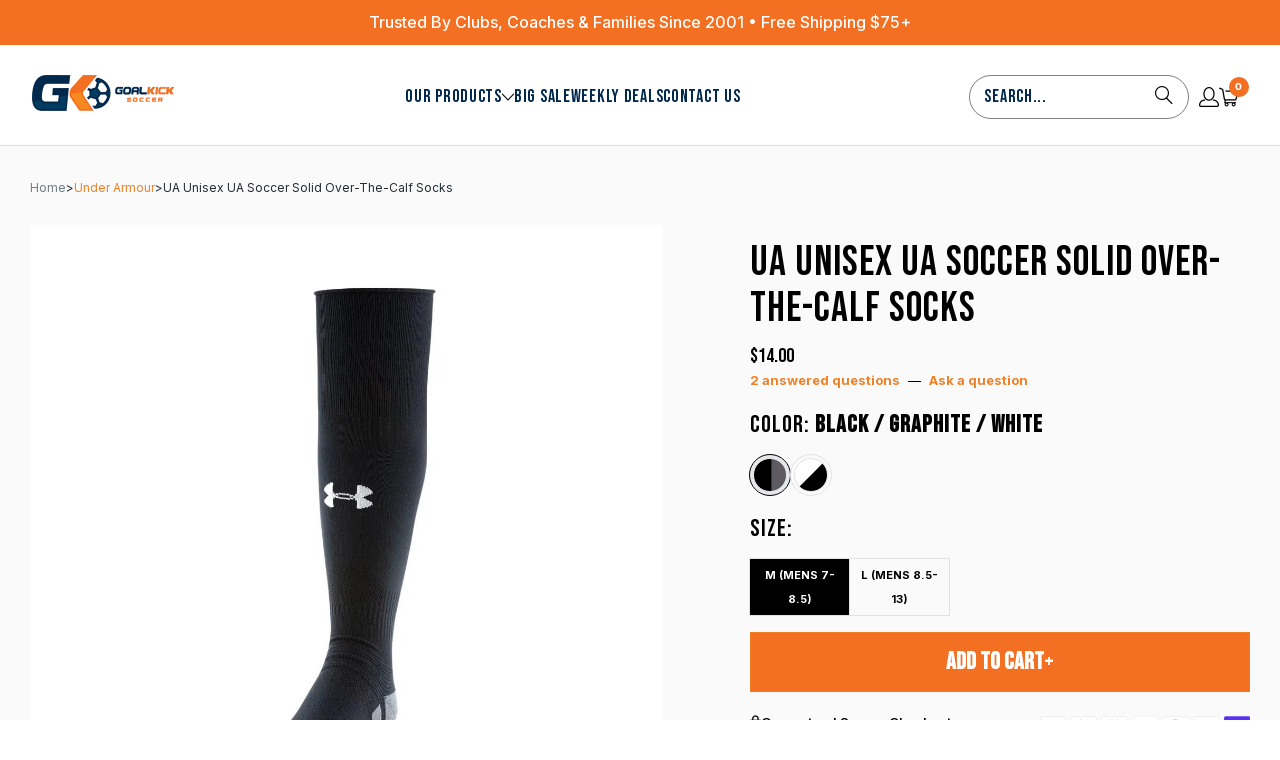

--- FILE ---
content_type: text/html; charset=utf-8
request_url: https://www.google.com/recaptcha/api2/anchor?ar=1&k=6LelNgwUAAAAAO7BMdGQVg94n2xOvubb2XerB_c5&co=aHR0cHM6Ly9nb2Fsa2lja3NvY2Nlci5jb206NDQz&hl=en&v=PoyoqOPhxBO7pBk68S4YbpHZ&size=normal&anchor-ms=20000&execute-ms=30000&cb=d6lg8bg9do4h
body_size: 49620
content:
<!DOCTYPE HTML><html dir="ltr" lang="en"><head><meta http-equiv="Content-Type" content="text/html; charset=UTF-8">
<meta http-equiv="X-UA-Compatible" content="IE=edge">
<title>reCAPTCHA</title>
<style type="text/css">
/* cyrillic-ext */
@font-face {
  font-family: 'Roboto';
  font-style: normal;
  font-weight: 400;
  font-stretch: 100%;
  src: url(//fonts.gstatic.com/s/roboto/v48/KFO7CnqEu92Fr1ME7kSn66aGLdTylUAMa3GUBHMdazTgWw.woff2) format('woff2');
  unicode-range: U+0460-052F, U+1C80-1C8A, U+20B4, U+2DE0-2DFF, U+A640-A69F, U+FE2E-FE2F;
}
/* cyrillic */
@font-face {
  font-family: 'Roboto';
  font-style: normal;
  font-weight: 400;
  font-stretch: 100%;
  src: url(//fonts.gstatic.com/s/roboto/v48/KFO7CnqEu92Fr1ME7kSn66aGLdTylUAMa3iUBHMdazTgWw.woff2) format('woff2');
  unicode-range: U+0301, U+0400-045F, U+0490-0491, U+04B0-04B1, U+2116;
}
/* greek-ext */
@font-face {
  font-family: 'Roboto';
  font-style: normal;
  font-weight: 400;
  font-stretch: 100%;
  src: url(//fonts.gstatic.com/s/roboto/v48/KFO7CnqEu92Fr1ME7kSn66aGLdTylUAMa3CUBHMdazTgWw.woff2) format('woff2');
  unicode-range: U+1F00-1FFF;
}
/* greek */
@font-face {
  font-family: 'Roboto';
  font-style: normal;
  font-weight: 400;
  font-stretch: 100%;
  src: url(//fonts.gstatic.com/s/roboto/v48/KFO7CnqEu92Fr1ME7kSn66aGLdTylUAMa3-UBHMdazTgWw.woff2) format('woff2');
  unicode-range: U+0370-0377, U+037A-037F, U+0384-038A, U+038C, U+038E-03A1, U+03A3-03FF;
}
/* math */
@font-face {
  font-family: 'Roboto';
  font-style: normal;
  font-weight: 400;
  font-stretch: 100%;
  src: url(//fonts.gstatic.com/s/roboto/v48/KFO7CnqEu92Fr1ME7kSn66aGLdTylUAMawCUBHMdazTgWw.woff2) format('woff2');
  unicode-range: U+0302-0303, U+0305, U+0307-0308, U+0310, U+0312, U+0315, U+031A, U+0326-0327, U+032C, U+032F-0330, U+0332-0333, U+0338, U+033A, U+0346, U+034D, U+0391-03A1, U+03A3-03A9, U+03B1-03C9, U+03D1, U+03D5-03D6, U+03F0-03F1, U+03F4-03F5, U+2016-2017, U+2034-2038, U+203C, U+2040, U+2043, U+2047, U+2050, U+2057, U+205F, U+2070-2071, U+2074-208E, U+2090-209C, U+20D0-20DC, U+20E1, U+20E5-20EF, U+2100-2112, U+2114-2115, U+2117-2121, U+2123-214F, U+2190, U+2192, U+2194-21AE, U+21B0-21E5, U+21F1-21F2, U+21F4-2211, U+2213-2214, U+2216-22FF, U+2308-230B, U+2310, U+2319, U+231C-2321, U+2336-237A, U+237C, U+2395, U+239B-23B7, U+23D0, U+23DC-23E1, U+2474-2475, U+25AF, U+25B3, U+25B7, U+25BD, U+25C1, U+25CA, U+25CC, U+25FB, U+266D-266F, U+27C0-27FF, U+2900-2AFF, U+2B0E-2B11, U+2B30-2B4C, U+2BFE, U+3030, U+FF5B, U+FF5D, U+1D400-1D7FF, U+1EE00-1EEFF;
}
/* symbols */
@font-face {
  font-family: 'Roboto';
  font-style: normal;
  font-weight: 400;
  font-stretch: 100%;
  src: url(//fonts.gstatic.com/s/roboto/v48/KFO7CnqEu92Fr1ME7kSn66aGLdTylUAMaxKUBHMdazTgWw.woff2) format('woff2');
  unicode-range: U+0001-000C, U+000E-001F, U+007F-009F, U+20DD-20E0, U+20E2-20E4, U+2150-218F, U+2190, U+2192, U+2194-2199, U+21AF, U+21E6-21F0, U+21F3, U+2218-2219, U+2299, U+22C4-22C6, U+2300-243F, U+2440-244A, U+2460-24FF, U+25A0-27BF, U+2800-28FF, U+2921-2922, U+2981, U+29BF, U+29EB, U+2B00-2BFF, U+4DC0-4DFF, U+FFF9-FFFB, U+10140-1018E, U+10190-1019C, U+101A0, U+101D0-101FD, U+102E0-102FB, U+10E60-10E7E, U+1D2C0-1D2D3, U+1D2E0-1D37F, U+1F000-1F0FF, U+1F100-1F1AD, U+1F1E6-1F1FF, U+1F30D-1F30F, U+1F315, U+1F31C, U+1F31E, U+1F320-1F32C, U+1F336, U+1F378, U+1F37D, U+1F382, U+1F393-1F39F, U+1F3A7-1F3A8, U+1F3AC-1F3AF, U+1F3C2, U+1F3C4-1F3C6, U+1F3CA-1F3CE, U+1F3D4-1F3E0, U+1F3ED, U+1F3F1-1F3F3, U+1F3F5-1F3F7, U+1F408, U+1F415, U+1F41F, U+1F426, U+1F43F, U+1F441-1F442, U+1F444, U+1F446-1F449, U+1F44C-1F44E, U+1F453, U+1F46A, U+1F47D, U+1F4A3, U+1F4B0, U+1F4B3, U+1F4B9, U+1F4BB, U+1F4BF, U+1F4C8-1F4CB, U+1F4D6, U+1F4DA, U+1F4DF, U+1F4E3-1F4E6, U+1F4EA-1F4ED, U+1F4F7, U+1F4F9-1F4FB, U+1F4FD-1F4FE, U+1F503, U+1F507-1F50B, U+1F50D, U+1F512-1F513, U+1F53E-1F54A, U+1F54F-1F5FA, U+1F610, U+1F650-1F67F, U+1F687, U+1F68D, U+1F691, U+1F694, U+1F698, U+1F6AD, U+1F6B2, U+1F6B9-1F6BA, U+1F6BC, U+1F6C6-1F6CF, U+1F6D3-1F6D7, U+1F6E0-1F6EA, U+1F6F0-1F6F3, U+1F6F7-1F6FC, U+1F700-1F7FF, U+1F800-1F80B, U+1F810-1F847, U+1F850-1F859, U+1F860-1F887, U+1F890-1F8AD, U+1F8B0-1F8BB, U+1F8C0-1F8C1, U+1F900-1F90B, U+1F93B, U+1F946, U+1F984, U+1F996, U+1F9E9, U+1FA00-1FA6F, U+1FA70-1FA7C, U+1FA80-1FA89, U+1FA8F-1FAC6, U+1FACE-1FADC, U+1FADF-1FAE9, U+1FAF0-1FAF8, U+1FB00-1FBFF;
}
/* vietnamese */
@font-face {
  font-family: 'Roboto';
  font-style: normal;
  font-weight: 400;
  font-stretch: 100%;
  src: url(//fonts.gstatic.com/s/roboto/v48/KFO7CnqEu92Fr1ME7kSn66aGLdTylUAMa3OUBHMdazTgWw.woff2) format('woff2');
  unicode-range: U+0102-0103, U+0110-0111, U+0128-0129, U+0168-0169, U+01A0-01A1, U+01AF-01B0, U+0300-0301, U+0303-0304, U+0308-0309, U+0323, U+0329, U+1EA0-1EF9, U+20AB;
}
/* latin-ext */
@font-face {
  font-family: 'Roboto';
  font-style: normal;
  font-weight: 400;
  font-stretch: 100%;
  src: url(//fonts.gstatic.com/s/roboto/v48/KFO7CnqEu92Fr1ME7kSn66aGLdTylUAMa3KUBHMdazTgWw.woff2) format('woff2');
  unicode-range: U+0100-02BA, U+02BD-02C5, U+02C7-02CC, U+02CE-02D7, U+02DD-02FF, U+0304, U+0308, U+0329, U+1D00-1DBF, U+1E00-1E9F, U+1EF2-1EFF, U+2020, U+20A0-20AB, U+20AD-20C0, U+2113, U+2C60-2C7F, U+A720-A7FF;
}
/* latin */
@font-face {
  font-family: 'Roboto';
  font-style: normal;
  font-weight: 400;
  font-stretch: 100%;
  src: url(//fonts.gstatic.com/s/roboto/v48/KFO7CnqEu92Fr1ME7kSn66aGLdTylUAMa3yUBHMdazQ.woff2) format('woff2');
  unicode-range: U+0000-00FF, U+0131, U+0152-0153, U+02BB-02BC, U+02C6, U+02DA, U+02DC, U+0304, U+0308, U+0329, U+2000-206F, U+20AC, U+2122, U+2191, U+2193, U+2212, U+2215, U+FEFF, U+FFFD;
}
/* cyrillic-ext */
@font-face {
  font-family: 'Roboto';
  font-style: normal;
  font-weight: 500;
  font-stretch: 100%;
  src: url(//fonts.gstatic.com/s/roboto/v48/KFO7CnqEu92Fr1ME7kSn66aGLdTylUAMa3GUBHMdazTgWw.woff2) format('woff2');
  unicode-range: U+0460-052F, U+1C80-1C8A, U+20B4, U+2DE0-2DFF, U+A640-A69F, U+FE2E-FE2F;
}
/* cyrillic */
@font-face {
  font-family: 'Roboto';
  font-style: normal;
  font-weight: 500;
  font-stretch: 100%;
  src: url(//fonts.gstatic.com/s/roboto/v48/KFO7CnqEu92Fr1ME7kSn66aGLdTylUAMa3iUBHMdazTgWw.woff2) format('woff2');
  unicode-range: U+0301, U+0400-045F, U+0490-0491, U+04B0-04B1, U+2116;
}
/* greek-ext */
@font-face {
  font-family: 'Roboto';
  font-style: normal;
  font-weight: 500;
  font-stretch: 100%;
  src: url(//fonts.gstatic.com/s/roboto/v48/KFO7CnqEu92Fr1ME7kSn66aGLdTylUAMa3CUBHMdazTgWw.woff2) format('woff2');
  unicode-range: U+1F00-1FFF;
}
/* greek */
@font-face {
  font-family: 'Roboto';
  font-style: normal;
  font-weight: 500;
  font-stretch: 100%;
  src: url(//fonts.gstatic.com/s/roboto/v48/KFO7CnqEu92Fr1ME7kSn66aGLdTylUAMa3-UBHMdazTgWw.woff2) format('woff2');
  unicode-range: U+0370-0377, U+037A-037F, U+0384-038A, U+038C, U+038E-03A1, U+03A3-03FF;
}
/* math */
@font-face {
  font-family: 'Roboto';
  font-style: normal;
  font-weight: 500;
  font-stretch: 100%;
  src: url(//fonts.gstatic.com/s/roboto/v48/KFO7CnqEu92Fr1ME7kSn66aGLdTylUAMawCUBHMdazTgWw.woff2) format('woff2');
  unicode-range: U+0302-0303, U+0305, U+0307-0308, U+0310, U+0312, U+0315, U+031A, U+0326-0327, U+032C, U+032F-0330, U+0332-0333, U+0338, U+033A, U+0346, U+034D, U+0391-03A1, U+03A3-03A9, U+03B1-03C9, U+03D1, U+03D5-03D6, U+03F0-03F1, U+03F4-03F5, U+2016-2017, U+2034-2038, U+203C, U+2040, U+2043, U+2047, U+2050, U+2057, U+205F, U+2070-2071, U+2074-208E, U+2090-209C, U+20D0-20DC, U+20E1, U+20E5-20EF, U+2100-2112, U+2114-2115, U+2117-2121, U+2123-214F, U+2190, U+2192, U+2194-21AE, U+21B0-21E5, U+21F1-21F2, U+21F4-2211, U+2213-2214, U+2216-22FF, U+2308-230B, U+2310, U+2319, U+231C-2321, U+2336-237A, U+237C, U+2395, U+239B-23B7, U+23D0, U+23DC-23E1, U+2474-2475, U+25AF, U+25B3, U+25B7, U+25BD, U+25C1, U+25CA, U+25CC, U+25FB, U+266D-266F, U+27C0-27FF, U+2900-2AFF, U+2B0E-2B11, U+2B30-2B4C, U+2BFE, U+3030, U+FF5B, U+FF5D, U+1D400-1D7FF, U+1EE00-1EEFF;
}
/* symbols */
@font-face {
  font-family: 'Roboto';
  font-style: normal;
  font-weight: 500;
  font-stretch: 100%;
  src: url(//fonts.gstatic.com/s/roboto/v48/KFO7CnqEu92Fr1ME7kSn66aGLdTylUAMaxKUBHMdazTgWw.woff2) format('woff2');
  unicode-range: U+0001-000C, U+000E-001F, U+007F-009F, U+20DD-20E0, U+20E2-20E4, U+2150-218F, U+2190, U+2192, U+2194-2199, U+21AF, U+21E6-21F0, U+21F3, U+2218-2219, U+2299, U+22C4-22C6, U+2300-243F, U+2440-244A, U+2460-24FF, U+25A0-27BF, U+2800-28FF, U+2921-2922, U+2981, U+29BF, U+29EB, U+2B00-2BFF, U+4DC0-4DFF, U+FFF9-FFFB, U+10140-1018E, U+10190-1019C, U+101A0, U+101D0-101FD, U+102E0-102FB, U+10E60-10E7E, U+1D2C0-1D2D3, U+1D2E0-1D37F, U+1F000-1F0FF, U+1F100-1F1AD, U+1F1E6-1F1FF, U+1F30D-1F30F, U+1F315, U+1F31C, U+1F31E, U+1F320-1F32C, U+1F336, U+1F378, U+1F37D, U+1F382, U+1F393-1F39F, U+1F3A7-1F3A8, U+1F3AC-1F3AF, U+1F3C2, U+1F3C4-1F3C6, U+1F3CA-1F3CE, U+1F3D4-1F3E0, U+1F3ED, U+1F3F1-1F3F3, U+1F3F5-1F3F7, U+1F408, U+1F415, U+1F41F, U+1F426, U+1F43F, U+1F441-1F442, U+1F444, U+1F446-1F449, U+1F44C-1F44E, U+1F453, U+1F46A, U+1F47D, U+1F4A3, U+1F4B0, U+1F4B3, U+1F4B9, U+1F4BB, U+1F4BF, U+1F4C8-1F4CB, U+1F4D6, U+1F4DA, U+1F4DF, U+1F4E3-1F4E6, U+1F4EA-1F4ED, U+1F4F7, U+1F4F9-1F4FB, U+1F4FD-1F4FE, U+1F503, U+1F507-1F50B, U+1F50D, U+1F512-1F513, U+1F53E-1F54A, U+1F54F-1F5FA, U+1F610, U+1F650-1F67F, U+1F687, U+1F68D, U+1F691, U+1F694, U+1F698, U+1F6AD, U+1F6B2, U+1F6B9-1F6BA, U+1F6BC, U+1F6C6-1F6CF, U+1F6D3-1F6D7, U+1F6E0-1F6EA, U+1F6F0-1F6F3, U+1F6F7-1F6FC, U+1F700-1F7FF, U+1F800-1F80B, U+1F810-1F847, U+1F850-1F859, U+1F860-1F887, U+1F890-1F8AD, U+1F8B0-1F8BB, U+1F8C0-1F8C1, U+1F900-1F90B, U+1F93B, U+1F946, U+1F984, U+1F996, U+1F9E9, U+1FA00-1FA6F, U+1FA70-1FA7C, U+1FA80-1FA89, U+1FA8F-1FAC6, U+1FACE-1FADC, U+1FADF-1FAE9, U+1FAF0-1FAF8, U+1FB00-1FBFF;
}
/* vietnamese */
@font-face {
  font-family: 'Roboto';
  font-style: normal;
  font-weight: 500;
  font-stretch: 100%;
  src: url(//fonts.gstatic.com/s/roboto/v48/KFO7CnqEu92Fr1ME7kSn66aGLdTylUAMa3OUBHMdazTgWw.woff2) format('woff2');
  unicode-range: U+0102-0103, U+0110-0111, U+0128-0129, U+0168-0169, U+01A0-01A1, U+01AF-01B0, U+0300-0301, U+0303-0304, U+0308-0309, U+0323, U+0329, U+1EA0-1EF9, U+20AB;
}
/* latin-ext */
@font-face {
  font-family: 'Roboto';
  font-style: normal;
  font-weight: 500;
  font-stretch: 100%;
  src: url(//fonts.gstatic.com/s/roboto/v48/KFO7CnqEu92Fr1ME7kSn66aGLdTylUAMa3KUBHMdazTgWw.woff2) format('woff2');
  unicode-range: U+0100-02BA, U+02BD-02C5, U+02C7-02CC, U+02CE-02D7, U+02DD-02FF, U+0304, U+0308, U+0329, U+1D00-1DBF, U+1E00-1E9F, U+1EF2-1EFF, U+2020, U+20A0-20AB, U+20AD-20C0, U+2113, U+2C60-2C7F, U+A720-A7FF;
}
/* latin */
@font-face {
  font-family: 'Roboto';
  font-style: normal;
  font-weight: 500;
  font-stretch: 100%;
  src: url(//fonts.gstatic.com/s/roboto/v48/KFO7CnqEu92Fr1ME7kSn66aGLdTylUAMa3yUBHMdazQ.woff2) format('woff2');
  unicode-range: U+0000-00FF, U+0131, U+0152-0153, U+02BB-02BC, U+02C6, U+02DA, U+02DC, U+0304, U+0308, U+0329, U+2000-206F, U+20AC, U+2122, U+2191, U+2193, U+2212, U+2215, U+FEFF, U+FFFD;
}
/* cyrillic-ext */
@font-face {
  font-family: 'Roboto';
  font-style: normal;
  font-weight: 900;
  font-stretch: 100%;
  src: url(//fonts.gstatic.com/s/roboto/v48/KFO7CnqEu92Fr1ME7kSn66aGLdTylUAMa3GUBHMdazTgWw.woff2) format('woff2');
  unicode-range: U+0460-052F, U+1C80-1C8A, U+20B4, U+2DE0-2DFF, U+A640-A69F, U+FE2E-FE2F;
}
/* cyrillic */
@font-face {
  font-family: 'Roboto';
  font-style: normal;
  font-weight: 900;
  font-stretch: 100%;
  src: url(//fonts.gstatic.com/s/roboto/v48/KFO7CnqEu92Fr1ME7kSn66aGLdTylUAMa3iUBHMdazTgWw.woff2) format('woff2');
  unicode-range: U+0301, U+0400-045F, U+0490-0491, U+04B0-04B1, U+2116;
}
/* greek-ext */
@font-face {
  font-family: 'Roboto';
  font-style: normal;
  font-weight: 900;
  font-stretch: 100%;
  src: url(//fonts.gstatic.com/s/roboto/v48/KFO7CnqEu92Fr1ME7kSn66aGLdTylUAMa3CUBHMdazTgWw.woff2) format('woff2');
  unicode-range: U+1F00-1FFF;
}
/* greek */
@font-face {
  font-family: 'Roboto';
  font-style: normal;
  font-weight: 900;
  font-stretch: 100%;
  src: url(//fonts.gstatic.com/s/roboto/v48/KFO7CnqEu92Fr1ME7kSn66aGLdTylUAMa3-UBHMdazTgWw.woff2) format('woff2');
  unicode-range: U+0370-0377, U+037A-037F, U+0384-038A, U+038C, U+038E-03A1, U+03A3-03FF;
}
/* math */
@font-face {
  font-family: 'Roboto';
  font-style: normal;
  font-weight: 900;
  font-stretch: 100%;
  src: url(//fonts.gstatic.com/s/roboto/v48/KFO7CnqEu92Fr1ME7kSn66aGLdTylUAMawCUBHMdazTgWw.woff2) format('woff2');
  unicode-range: U+0302-0303, U+0305, U+0307-0308, U+0310, U+0312, U+0315, U+031A, U+0326-0327, U+032C, U+032F-0330, U+0332-0333, U+0338, U+033A, U+0346, U+034D, U+0391-03A1, U+03A3-03A9, U+03B1-03C9, U+03D1, U+03D5-03D6, U+03F0-03F1, U+03F4-03F5, U+2016-2017, U+2034-2038, U+203C, U+2040, U+2043, U+2047, U+2050, U+2057, U+205F, U+2070-2071, U+2074-208E, U+2090-209C, U+20D0-20DC, U+20E1, U+20E5-20EF, U+2100-2112, U+2114-2115, U+2117-2121, U+2123-214F, U+2190, U+2192, U+2194-21AE, U+21B0-21E5, U+21F1-21F2, U+21F4-2211, U+2213-2214, U+2216-22FF, U+2308-230B, U+2310, U+2319, U+231C-2321, U+2336-237A, U+237C, U+2395, U+239B-23B7, U+23D0, U+23DC-23E1, U+2474-2475, U+25AF, U+25B3, U+25B7, U+25BD, U+25C1, U+25CA, U+25CC, U+25FB, U+266D-266F, U+27C0-27FF, U+2900-2AFF, U+2B0E-2B11, U+2B30-2B4C, U+2BFE, U+3030, U+FF5B, U+FF5D, U+1D400-1D7FF, U+1EE00-1EEFF;
}
/* symbols */
@font-face {
  font-family: 'Roboto';
  font-style: normal;
  font-weight: 900;
  font-stretch: 100%;
  src: url(//fonts.gstatic.com/s/roboto/v48/KFO7CnqEu92Fr1ME7kSn66aGLdTylUAMaxKUBHMdazTgWw.woff2) format('woff2');
  unicode-range: U+0001-000C, U+000E-001F, U+007F-009F, U+20DD-20E0, U+20E2-20E4, U+2150-218F, U+2190, U+2192, U+2194-2199, U+21AF, U+21E6-21F0, U+21F3, U+2218-2219, U+2299, U+22C4-22C6, U+2300-243F, U+2440-244A, U+2460-24FF, U+25A0-27BF, U+2800-28FF, U+2921-2922, U+2981, U+29BF, U+29EB, U+2B00-2BFF, U+4DC0-4DFF, U+FFF9-FFFB, U+10140-1018E, U+10190-1019C, U+101A0, U+101D0-101FD, U+102E0-102FB, U+10E60-10E7E, U+1D2C0-1D2D3, U+1D2E0-1D37F, U+1F000-1F0FF, U+1F100-1F1AD, U+1F1E6-1F1FF, U+1F30D-1F30F, U+1F315, U+1F31C, U+1F31E, U+1F320-1F32C, U+1F336, U+1F378, U+1F37D, U+1F382, U+1F393-1F39F, U+1F3A7-1F3A8, U+1F3AC-1F3AF, U+1F3C2, U+1F3C4-1F3C6, U+1F3CA-1F3CE, U+1F3D4-1F3E0, U+1F3ED, U+1F3F1-1F3F3, U+1F3F5-1F3F7, U+1F408, U+1F415, U+1F41F, U+1F426, U+1F43F, U+1F441-1F442, U+1F444, U+1F446-1F449, U+1F44C-1F44E, U+1F453, U+1F46A, U+1F47D, U+1F4A3, U+1F4B0, U+1F4B3, U+1F4B9, U+1F4BB, U+1F4BF, U+1F4C8-1F4CB, U+1F4D6, U+1F4DA, U+1F4DF, U+1F4E3-1F4E6, U+1F4EA-1F4ED, U+1F4F7, U+1F4F9-1F4FB, U+1F4FD-1F4FE, U+1F503, U+1F507-1F50B, U+1F50D, U+1F512-1F513, U+1F53E-1F54A, U+1F54F-1F5FA, U+1F610, U+1F650-1F67F, U+1F687, U+1F68D, U+1F691, U+1F694, U+1F698, U+1F6AD, U+1F6B2, U+1F6B9-1F6BA, U+1F6BC, U+1F6C6-1F6CF, U+1F6D3-1F6D7, U+1F6E0-1F6EA, U+1F6F0-1F6F3, U+1F6F7-1F6FC, U+1F700-1F7FF, U+1F800-1F80B, U+1F810-1F847, U+1F850-1F859, U+1F860-1F887, U+1F890-1F8AD, U+1F8B0-1F8BB, U+1F8C0-1F8C1, U+1F900-1F90B, U+1F93B, U+1F946, U+1F984, U+1F996, U+1F9E9, U+1FA00-1FA6F, U+1FA70-1FA7C, U+1FA80-1FA89, U+1FA8F-1FAC6, U+1FACE-1FADC, U+1FADF-1FAE9, U+1FAF0-1FAF8, U+1FB00-1FBFF;
}
/* vietnamese */
@font-face {
  font-family: 'Roboto';
  font-style: normal;
  font-weight: 900;
  font-stretch: 100%;
  src: url(//fonts.gstatic.com/s/roboto/v48/KFO7CnqEu92Fr1ME7kSn66aGLdTylUAMa3OUBHMdazTgWw.woff2) format('woff2');
  unicode-range: U+0102-0103, U+0110-0111, U+0128-0129, U+0168-0169, U+01A0-01A1, U+01AF-01B0, U+0300-0301, U+0303-0304, U+0308-0309, U+0323, U+0329, U+1EA0-1EF9, U+20AB;
}
/* latin-ext */
@font-face {
  font-family: 'Roboto';
  font-style: normal;
  font-weight: 900;
  font-stretch: 100%;
  src: url(//fonts.gstatic.com/s/roboto/v48/KFO7CnqEu92Fr1ME7kSn66aGLdTylUAMa3KUBHMdazTgWw.woff2) format('woff2');
  unicode-range: U+0100-02BA, U+02BD-02C5, U+02C7-02CC, U+02CE-02D7, U+02DD-02FF, U+0304, U+0308, U+0329, U+1D00-1DBF, U+1E00-1E9F, U+1EF2-1EFF, U+2020, U+20A0-20AB, U+20AD-20C0, U+2113, U+2C60-2C7F, U+A720-A7FF;
}
/* latin */
@font-face {
  font-family: 'Roboto';
  font-style: normal;
  font-weight: 900;
  font-stretch: 100%;
  src: url(//fonts.gstatic.com/s/roboto/v48/KFO7CnqEu92Fr1ME7kSn66aGLdTylUAMa3yUBHMdazQ.woff2) format('woff2');
  unicode-range: U+0000-00FF, U+0131, U+0152-0153, U+02BB-02BC, U+02C6, U+02DA, U+02DC, U+0304, U+0308, U+0329, U+2000-206F, U+20AC, U+2122, U+2191, U+2193, U+2212, U+2215, U+FEFF, U+FFFD;
}

</style>
<link rel="stylesheet" type="text/css" href="https://www.gstatic.com/recaptcha/releases/PoyoqOPhxBO7pBk68S4YbpHZ/styles__ltr.css">
<script nonce="kksxYC1fprVc3sk9RIhrxw" type="text/javascript">window['__recaptcha_api'] = 'https://www.google.com/recaptcha/api2/';</script>
<script type="text/javascript" src="https://www.gstatic.com/recaptcha/releases/PoyoqOPhxBO7pBk68S4YbpHZ/recaptcha__en.js" nonce="kksxYC1fprVc3sk9RIhrxw">
      
    </script></head>
<body><div id="rc-anchor-alert" class="rc-anchor-alert"></div>
<input type="hidden" id="recaptcha-token" value="[base64]">
<script type="text/javascript" nonce="kksxYC1fprVc3sk9RIhrxw">
      recaptcha.anchor.Main.init("[\x22ainput\x22,[\x22bgdata\x22,\x22\x22,\[base64]/[base64]/MjU1Ong/[base64]/[base64]/[base64]/[base64]/[base64]/[base64]/[base64]/[base64]/[base64]/[base64]/[base64]/[base64]/[base64]/[base64]/[base64]\\u003d\x22,\[base64]\\u003d\\u003d\x22,\x22wpDClcKeczU+wpzCkAbDtmg8wrbCmcKiwoM9LMKHw4daI8KewqMJCsKbwrDCmMKWaMO0F8K+w5fCjUvDi8KDw7ojXcOPOsK5fMOcw7nCrsOTCcOiTgjDvjQuw5RBw7LDncOrJcOoPsOZJsOaNGEYVTzCpwbCi8K7PS5Ow5k/w4fDhXF9KwLClCFodsO5L8Olw5nDgcOlwo3CpDbCpWrDmlpgw5nCphbCrsOswo3DvwXDq8K1wqpIw6d/w4M6w7Q6CCXCrBfDhmkjw5HCvCBCC8ONwoEgwp5aIsKbw6zCqcOiPsK9wr7Dgg3CmjXCnDbDlsKbKyUuwp5hWXIkwoTDonoUIhvCk8KnEcKXNXXDlsOER8OVaMKmQ3/DhiXCrMOYd0smXsOQc8KRwpLDi3/Ds08dwqrDhMOmbcOhw53CpnPDicODw6jDrsKALsOWwqvDoRR0w7pyI8Kgw5nDmXdSc23DiDtNw6/CjsKtfMO1w5zDpMKqCMK0w4RxTMOhS8KQIcK7KkYgwplDwpt+woRtwrPDhmRAwrZRQVDClEwzwrDDisOUGTwlf3FKSSLDhMO1wonDoj5Jw7kgHxxJAnBYwpk9W2EoIU0xME/ChBBpw6nDpyHCncKrw53CkUZ7LngSwpDDiHbCnsOrw6Z/w5Zdw7XDtcKawoMvbxLCh8K3woA1woRnwpTCicKGw4rDjH9XezJgw6xVKEohVBzDj8KuwrtMcXdGR3M/wq3CsmTDt2zDqRrCuC/DisK3Xjoow5vDug1Vw5XCi8OIAR/Dm8OHScKxwpJnfsKiw7RFBx7DsH7Dm1bDlEpowrNhw7cqX8Kxw6kywqpBIiNiw7XCpgbDgkU/w4R3ZDnCuMKrciIkwqMyW8OcXMO+wo3Dj8K5Z01fwpsBwq0bCcOZw4IKHMKhw4tbQMKRwp1ld8OWwowqL8KyB8OlLsK5G8OrXcOyMR7CgMKsw69Ewr/DpDPCslnChsKswrcXZVkRF0fCk8OxwrrDiAzCu8KpfMKQPTscSsKnwp1AEMOKwrkYTMOXwqFfW8OuDsOqw4Y1M8KJCcOgwofCmX5Kw4YYX1TDg1PCm8KjwqHDkmY5EijDscOGwqo9w4XCpMOtw6jDq0LCmAs9PX08D8O4wp5raMO7w43ClsKIQMKhDcKowpEZwp/DgWPCq8K3eE0VGAbDusKHF8OIwojDl8KSZAHCnQXDsWR8w7LChsOCw5wXwrPCmFTDq3LDph9ZR0QmE8Kec8O1VsOnw4g0wrEJJCDDrGcSw61vB37DsMO9wpRlfMK3wocVWVtGwqV/w4Y6R8OWfRjDvG8sfMOvPhAZUcKwwqgcw6XDqMOCWwnDixzDkSnCv8O5MyHClMOuw6vDmlXCnsOjwqTDmwtYw7PClsOmMSJywqI8w4cBHR/DtmZLMcO8wpJ8wp/DmwV1woNRU8ORQMKOwrjCkcKRwpnCk2sswol7wrvCgMOMwpzDrW7Dl8OMCMKlwoHCizJCA10iHgPCicK1wolRw5BEwqEdMsKdLMKRwqLDuAXCpgYRw7xyL3/DqcK1wpFceGZ3PcKFwqYGZ8OXRF99w7AmwoNhCxrCgcKWw6rCn8OfGj1yw7/DicKtwrzDmArDuULDmV3Ch8OQw4B+w6oSw77DvC/CqxovwrcFTCjDusKbMy7DjsO6PhXCvsKQTsK6fDrDi8KEw6PCqUY/AsOUw7HDvycxw7MCwo3DpjQRwp8fSSVZXcOEwqp3w4Ikw4ceJWJ7wrEawqFEZ0gUdcOvw4LDokx4w4JoDh44fXXDuMOpw45MasOrJsODGcOpE8OtwoTCoQwBw6/ChcK9PsKVw4VcCcO3ChZdKAl+wpJcwopsa8OOAWDDmTpWNMO7wrnDvMKMw6I/XDTDmcKpZlJhAsKKwoPClMKIw6rDjsOcwrvDvMOGw6PCpQ9bNcKBwqEDTRQjw5rDoivDj8O8w5HDmsOLRsOQwpLCvMKww5vCiRhrw50fR8Onwp9OwoR7w7TDmcOTOhLCh3/CnCpFw4YDK8OMwr7DisKSVsOJw7fCtMK9w55BChvDgMOtwpXCh8OLWEjDkGtFwr7DlgUaw7nCo13Cml9yUFRnbsOKNH81AHrDoFbCh8OOwpjCvcOwM2PCvmPCmREcfyTClsOiwqtUw4pVw7RBwrFCWC7CvE7DuMOmdcO4C8KKQxAJwoLColwpw5jCml/[base64]/Q04OfThWw41wJcK9wqbDp8O+wp5VLMKEw7oEdsORwoouTsO9eEDCmcKqbxjCj8O0cGN9DMOjw5RPbAtHEWPCt8OIWE8WAmTCn1MUw6fCr09zwp7CiwDDpxlZw5nCosOYel/[base64]/CsVTCtsO3K0tiY8OwE8KTcF94REvCusOoZMKgw7oTMcK2wrVAwrB2wppDTsKnwoPCsMOYwoYDGMKKSsOPQz/[base64]/DsTTDgEjDm8K2wrlIwpZ7Gw/CrhsVwpXCgMKcwr4xaMKyaAPDuT3DmcOJw4AfQcKRw6xqBMOLwqbCocOywr3DvsK9w59jw4kqQcKLwpAJwp3CjRteOcO1w7/CiSxWwqzCgMO9PidAw6pmwoDDpsKqwrQSI8K1w64dwrjDnMOpC8KdRMOiw7wKKDTCjsOaw7pWKzTDkUvConoywp/[base64]/CuwY9wpDCojtmwoLDrMKwJAklAMKgw6ltam7Do0/Cg8K6wr8mwqfCkHLDhMKqw7YEVwctwpklw6rCr8OoRMKqwqDDqMK/w60Yw4bCm8KewpEtK8K/wpgKw4jCrylZCkMywo3Dk2QNw6vCksKfCMOFwpBiLMO1dsKkwrhUwqPDpsOOwofDpz3CliXDgyjDlg/CoMOJeUnDqcKVw59pOGLDihnDnjnDpxfCkAUrwrvDpcOiKFVFwoQKwo3CksKRwpkKUMKTe8OfwpkAwoVFBcK8w4/CssKpwoMHIsKoWBDCqWzCksKyaA/Cmhx2IMKRwq8tw5LCmMKvNzHDogUAIMKUDsK5ECMWw7guOMO4OcOTVcO5wphqwoBXfcORw5QrDyRXw5hZYMKpw5tIw51Lw4LCsV5OLcOAwo0cw640w7zCtsOVwojCgcO+acKfARMkwrc5a8O/wqzCsBLCo8KswpjDusKcDx3DtSfCpcKoXcOKK1Mfc0MRw7LDv8OXw7xbwoxnw7YUw7VSPUJ5P2pFwp3CqXFkBMOzwqDCusKWRDrCrcKOTko0wo5sAMO1wr7Do8OQw6MOAU1VwqAqdcK7I2jDncKDwqNyw5TDjsONWsK/HsODTMOJRMKXw4/[base64]/DmcKTw6dUQsOAwojDgR1xKMO1wpvDhsOpw4LDnFwCXsK9M8KmwpJhYnA0woAFwqLDqMO1wroyc37DnlzDrMObw6hlwoh0wp/CgBhOG8OLaiZtw6bDjQnDpcKqw4MRwr7CgMOTf3J9fsKfwrPCp8KtYMODwrtow5YywodCKsOzw6DCg8Ofw6jCo8Okw7ooBMOXbDvDgyQwwrc/w6pQHsKLKyFjJS/Ct8KLa15PWkt+wqAlwqzCmSbDmEJ/wrUyEcOXQ8KuwrN+T8OQMm0ew5TCmMKeK8OzwrnDoD5CQsKTwrHCn8OwcHXDvsOoVcKDwrrDtMK9NcO/ecO4wp3DjV1cw5Bawp3DoWFbdsKmTA5Iw6nCtzHCicOoYcOZYcO9w4jCg8O5YcKFwofCm8OFwqFDJU0mwqXCtsKPw6pWTsOCdMK1wrUEYsKTwpF3w7jCkcOCVsO/w5HDgsKZInDCmQHDlsKow4TCtMKsTX9/KMOKfsOowqlgwqgREl0WIRhfwpbCgXXCq8KHflLDkFHCiRACRmDCpzZEFcKMasOYHmDCrlbDlMK6wqlVwq4KCDDDoMKqw4Y/Wn7CuiLCrWg9FMOvw4bDkTJfw5HCv8OiAnkmw4PCuMObSkjCmXctw6dlasKQUMKzw5bCnH/DvsK1wrjCi8KYwqR+VsOvwpDCujkTw5rCicOzZijCuzwlGzzCvnXDm8Onw79GATnDgm7DmcOPwrwqwpjCll7CnCUlwrvCoSLCh8OqNVo6MnrCgR/Ds8K8wqTCscKRNnTCg1vDr8OKZsOiw4/Csx5sw7NOCMKEflRCW8K4wos4wo3DgTp5RcKLAxJJw4XDscO/[base64]/w4HDn8OcJjE/w6DDgsOYCcK2dsKrwrMKT8K5EcKNwpNucsKcR2tQwrDCssOpMiJKE8KlwqDDqjZzCm/[base64]/DlAzCgsOAPlcldcKGDis5O8OWwoLCjsOpwo7Cn8Kawp/DmcK5f1zCpMKYwqPDuMKtD10gwoVaNlkAIMOBPsKZQcKowrBVw7BmGBEtw6zDh0lMwpctw7fCk04bwo3CvMK1wp/CoDxpVCVwXBbClsOrKiJAw5lwScKUw41lfcKUcsK0w5fCpyrDl8OpwrjCmxJNw5nDgkPDisOmQcOzw5bDlzd/w7o+BcKZw6gXX0/CtxZcZcKUw4jDsMKJw7rDtQoww7ZgeSfDt1XCr1fDm8ONels9w6XDscOhw6HDosKCwpLCjMOlJB3Co8KSwoHDv3sLw6TDkX/[base64]/DijLDq0x4w4xLD8OCw4zCq8KXF30Dw4PCrTrCrBpmwrcPw5LCsiI+axkkwpDCtcKaBcKEBGnCg3jDkMO3woLDl2BGecKlZW/DlyXCtMOzwpU6RTbCtcKabQYmEgvDnMKewq9nw5HDqMOkw6rCtcOUwqjCqjfCkHozA2BUw5fCosOZLTjDg8O2wqltwpjDiMOrwq/ClsOgw5DCjsOywrfCi8OQEcOeS8KRwpXDhV96w7PClAExfcKXKhk9V8Ocw6VUw5Bsw47DvsOVHVR7w7UOZcOLwpRyw7TCqS3CoW/Cr2UcwqDCnBVZw6xLE2PDq1DDt8OTIcOZTCgtJMKZbcOIbkXDjhLDusKSRhPCrsOnwqrChX4SZMK+NsKww4wDJMO2w7nDu0kRw4vCm8OZYhjDshTDpcKww4vDkRnDl0o/UcOKNybDhXHCtMOMw50XY8KeZi05W8KWw5TCmjXCpcKfBsOCw7HDjsKBwp48eTnCr17DnRYRw6x9wrfDjMK8w4HCu8Krw5rDgA1pXsKaVUh6KhvCumIMwrbCpl3DsRDClMKgwptiw58mOcKYecOkZ8Kjw69hHBDDkMO1w4hUQ8KhXh/CtMKUwq/[base64]/DsMKHw6rCqMOaw4JMOsOkLcKlIC0oa08ubcOmw41mwrIhwrRTw6xsw6RJw7F2w6rDqsKDXCRAwqNEWyrDgMOFMcKCw7/CkcKWH8OpSCzDjgnDkcKxRyzDg8Onwr3CusKweMKbU8KqD8KIZUfCrsKUSEwQw7ZebsKWwrE5w5nCrcKXLEtAwpwlaMKdSMKFTRDDkWbDjMK/BcOrDcO6C8K9EU9qwrt1wrYPw64GZcKUwqrDqmHDosOQw47CssKdw4jCkcOGw4HCtMO4wrXDqE9tTlljX8KGwqw4S3jDnj7DjQrCu8KaCsK7wqcAJ8KNOsKAUsOMcUNyA8O6J31YOxLCsB/DmhE2cMOtw47DnsOIw4QoTWzDkFQWwpTDuirDhFVLwq3ChcK3SRTCnn3CssOddWXDiCvDrsONHsOcbcKIw7/DnsKWwq4xw5LCicOddSfCrg3CiGTClW1Rw5XDgH0VZVoyKsOWTMKcw53DoMKkHMOTwp8HLMOzwr7DhcOVwpfDnMKhw4bCsT/Cnw/CvUl5YlHDrzbCkA7Cm8KgN8KLfEl9HXDChsOPaXDDqMOFw7zDkcO/XmI0wrjDux3Do8K+w7t8w5E2BMK/F8KlRsKYFAXDulnCnMOaNF5hw4Ntwp8owovDvGw6blBvHcO2w59zTwfCuMK1RMKWGMKLw5Bvw6HDlBPChQPCpTXDmMKtDcKuGn4hPW90XcOOS8KjE8OeYjY+w47CrHnDnsOXRsKuwqvCkMOFwo9JEcKMwoDDpCbCjMOLwo3CtwVpwrsHw6zCvMKRw5bCkkXDtzM/wrnCgcKTw4EkwrHCoS42wpjCr2sDHsOfMcOlw6dXw65Ow7bClsOTWilFw69Nw5HDuGLDuHvDiU/DgGZzwppeN8OAAmfDuERBWScGGsK6wqLCvE1Yw4nDkcK4wo3DpAdxA3cMw67Dl0DDj3siKQRZc8KgwocaRMOLw6TDgjYxNsOLwpbDt8KqacKVLcOPwppYT8ODGTASe8Opw6bCucK6w7J8wp82HFLCtw3DjMKSw4bDtsOxMTlIY3gjGVHDpW/CtC7DtRoBwpnCk2HCkwDCpcK1woE3wrMGbkFAPcOew6rClAoPwpDCuTFAwqvCnl4Gw5wqw5Bxw7ILwrPCp8OAfMO7wpNFOCpvw5TCnUXCosKyEHtPwpDCoiU5GsKaHSY+AiJEMMKKworDocKIZcK/wpHDnxPDpyzCumwPw7fCsy7DpSjDo8OcWGk9wrXDiTHDuwPCsMKkYSIXS8Oow6tHIkjDisKqw6DDmMKNfcO4w4MsbDBlbi/[base64]/asO9CCUww7TDhhl2fMKlwrDCi1DCrgAWw7cpwrp5LhLCmE7DvRLDkA3DvgHDiWDCmsKtwoQXw6V2w6DCoFtKwpt1wrPCmX/ChcK5wo3DvcOBVsKvwqtNO0J4wp7Ct8KFw68Rw5nCmsKpMxLDrgDDgUDCpcOBScOAwpVjwrJEw6N1w4c+wpgwwqPDk8O1LcOLwrDDmsKca8KTT8K5G8OACMO0w7DDlS8kw7A9w4V9woLDjH/[base64]/CsFLChixYwpMCwo9AwrTDjytGGsKSw5HDtsOMHQdQS8Kdw6okw5bClz9nwonDosO0wqnCv8KuwoPCosKtCcKkwrtcwqkjwqRFw4rCri5Jw73CoxvDk0XDvw5yNcOfwpVaw78DEsOZwq3Du8KVVzTCgyYiUwHCr8OXFsK9wpnDiz7ClHsyUcKkw7F/[base64]/CsRzCtsKCfHnDq8Kgwr7DhcKQw7XDqcO1FxXCplXDkMOWw6HDiMOPZ8K4w4/[base64]/N0nCqcKkwq7CpBzDnVrCiXVew5zDgMKGwodjw7BePlLCjcK1wq7DiMOUfcKdXMO6woBUw44pcwHDrsKEwpLCkHITf3XCgMOtU8Kvw7xwwoLCv2hlNMOLMMKZelLCjG4JFiXDhnDDp8K5wrUlcsO3fMKkw4NoO8OcIsOFw4/DrXrCk8OZw6kxfsOJWzB0CsOTw7rCn8OPw4zCgBl0w7h9w5fCr1Ucchxsw4/ChnnDkAwVdiVZMkwhwqXDo1xcUhQPXsK3w64bw6zClsKKUMOjwr11B8KyHsKXeVNyw6LDuQ3CqcKpwpjCoirCvVHDl2sNQzwtOlAzU8KQwr9pwo0GIjYSwqbDvT5bw5DCpmJrwqw4I1XCg20Lw57Dl8Knw7FDM0jCqXrDscKhMsKowrLDrE0/MsKWwoDDosKmA1N4wrbCqsKPFcOAwpPDlj/DvnI5VsO7wprDkcOtZsOCwp9JwoUrM3XCssOuGUF6Dh7DkH/DkMKwwonCtMOdw5nDrsO1McKew7bDmhbDgFbDjncdwqjDn8KSQ8K5UcKmHEIgwro0wqsibT/DnklPw4bCiSHCvEFswoDDrh3DpHt3w4TDu3Usw5k9w5LCvz/CnDoNw5rCuCBLFXVvXXvDlDMLKcOkdR/[base64]/Dv8KWwp3DjzTDqXnCg8OYwq8ZNiPCkksXwrhIw5dRw5pkBMO8CB9yw53ChMKQw4/CmA7CqQzCmUnCimrCuzVze8KZDVVuAcKCw6TDrQchw4vCig/DqcKvDsKLNkfDucKJw6PCnwPDuRsYw77Cvi8qQ2ZjwqFuEsOTBMKbwrfChSTCrXXCt8KPcMKNEQhyfQZYw6HDvcOGw4nCp0UdXALDiUV7SMOmKUBXYUPClFnDhzwpwqs+wpIcQsKYwpBQw6FewphbcMO9c24eGArCnAjCrDcqByg/QT7DocKxw7ALwpHClMOVw6tbwoHCjMK7Ch5Aw7vCsivCq1JiLMKKcMKCw4fCj8KgwpfDrcOOF23Cm8OmT0bCuzR6OjUywq1Vw5chw7nCj8O5w7fChcKyw5YYG2/Dgm8lw4TChMKYJhJGw4kCw713wqnCmMOXwrfDtcOKWGlCw7Yzw7hEe13Cj8KZw4QTwrhOwrNrRTbDjsKKcyIqPmjCsMK4E8OlwrbDo8OacsKIw70XP8OkwowtwrjCo8KUbn4Fwo0pw5pAwpM/w4nDnMK6esKWwo9YeyLCtkMBw5dRUTIAwr8Lw4DDt8KjwpLDn8KYw64jwo5ACHnDuMKkwrHDmlrCisOFQMKEw4jCm8KJc8OKDMOIXHfCo8KTZynChMO0LMKGbk/Cg8OSUcOuw65FQcKvw7HCknNWwptnaDU2w4fDqGDDksOHwrjDhcKMEBl+w7TDisONwrbCrH3CiTBUwqgsdsOhbMKPwpLCkMKcw6TCqVjCu8OoYsK9IcKDwpHDn2sZaEhuUMKPXMKBH8KBwqPCm8KXw6Etw6Zyw4vCrBYdwrfDilrDhmfCpR3CoU5/wqDDi8KEZcOHwp5/ZkQAwp/[base64]/DpElwwrXDl8O8woHDkk9OwrTDssKHXMONdARuQiHDjUFWbcKCwqvDm2QSKhtbYSDDiEHDmFpSwpkyHgbCjzzDnjFDEMONwqLCr0HCgMKdWkpIwrg4W0sZw7/DicOxwrl/[base64]/DsMOPwoLDtcOTJkLCkRUUCcKbwrfDjkYtwpJnaFPDsidtw5jCqMKIZhHCusKgacOuw6fDtg0OG8OtwpfCnBdbH8Ovw4w8w6pAwrHDkxLCty4PDMO5w4cuw6B8w4YLbsKpfRjDgMK7w7Y6bMKSTMKnB0TDs8KaATkCw4ckw4nClsKRXSDCvcO/WsONRMKMf8O7esKTL8KFwr3CoQh/wrckfcOqGMKCw69nw795UMOEdMKLVcOxIMKAw4I7DW/Crx/Dn8OswqPDtsOBZcKmw7fDhcKCw7plC8KoMcOHw48uwrQ1w6J3wqtYwqfCvMO1wo/DrUkhTMKTK8O8w5tqwoDDu8K1w7wBBwFxw43Djn5fO1TCnEkMP8K8w4UCw4zCjAxRw7rDgnHDlsOTwo/[base64]/[base64]/DvMOdbm7ChiHChMONYcKhC8O1w5PCpsK9WUNqwp3CpsKSKcKZQWjDg3rCkMKMw6lQCUXDuCvClMOEw5jDo0IZfsOuw6hfwrgBwp1QORJKfwkEw5DCqQAOUcOWw7Fhwp07wpPDvMK/[base64]/CpsOdRk3DtybDoFPDt3AREsOhByghwoTCssOOI8OLO1BTQsO8w4dJw6LDmcOgK8OzWXLCnzHCh8KrJ8OtWcKTw4MIw4/CsDE8YsKtw7YxwqkywpVBw7B5w5gxwr/DicKFWHTDjXw6ZSvCkU3CsgQpHwoUwosLw4rDrcOfwpQCYsKrEG99MMOUNMOvUcKtwowmwr9va8OlAHtfwpPCtMO9wr/DvyVxdmPCkzlyJcKFS3LCkljDqF/CpcK3YMOrw5HCh8OTUsOhd1/Cg8OGwqckw4sXZsOYwqTDqCLCscKWYBJjw5Qewq7CmRLDmw7CghslwpVLPx7Cg8Oiw6DDqcKJfMOhwrnCoHnDoDxvQQfCoQoaZEp4wpTCmMObNcOnw6U4w7nCjl/CicOYEG7CtMOXwqjCtkgzw65vwobCkE3Cn8OlwoIGwp4sJETDqBDCisKYw6g+w4bDhsKxwqHClMKgGwc8woDCmB13eHrCoMKuCsOAF8KHwoJ8d8KXJcKLwrwiJ3JnNkVQwr7DtVnClSobEcORSXfCj8KqHkjCosKWMsOsw5FfIUHCiDp+eB7DoF1qwoZWwp/CvHBIw61HF8K5Ug05OcOnwpcJw7Z+CUxgMMKsw4oleMOud8KhR8KrRD/Do8K+w41cw6LCjcO6w4nDsMOzRg7DiMKuNMOQEsKFJV/Dlz/DlMOEw5jCt8Oowp5Dw73DocOjw6/[base64]/[base64]/[base64]/Dq8O8woHCpXx1csKVE2bChi5cw5/DgMKrRzLDjlx4w5LCsCvClHNXCQvCpiMsFS9UN8KWw4nDnC/ChcKYYEw+wohfwp3CkWsIMcKTGD3CpyAHw63DrVEGZcKVw7rCpSYQeB/CncOBCTszIQzCtkMNw7tRw5gcRHd+w6cfAsOKScKLGgQ7SnkOw5HDpsKjdDXDliIKFBnDvF8/R8KEPcOEw71IDwE0w68Dw4HDnD/[base64]/[base64]/CocKWw7ZKARdWwpDDtsOIwrbCjMK8w64NP8KbecKbw4pewqnDh37Cl8Kxw6rCrHvDjnlXPVTDt8K/w7YjwpLDnALCosOxfcKVP8Klw7rDo8ONw6J+wrTCkB/CmsKQw5rCpEDCnsOaKMOOUsOKSw3CpMOaZMKqGH9Vwqwdw4LDkEzDmMOlw69Pw6IpXnFEw53Dj8Oew5rDusKuwrXDkcKDwrAbwoVEMcKXfcOQw73Cq8Kaw7jDmsKSwoICw77Dhgt1Z3IjBsOgwqQ8w6TDqi/DiybDv8KBwrLDjzjDucOfwr1dwpnCgUnDsWBIwqVDDcKjYsKgfVXDiMKAwqE2fsKQDCQWRsOGw4hkw5HDin/Dl8OPwq4UFGgLw78Uc3FWw6RdUcOGAkjCnMKmYVDDh8OIGsKxJwPCvQHCqsKmwqXCpsK8Ngoow6RewpNtA1tXAMOYHMKkw7DCnMK+GW3DkcOpwroNw5oSw6VawobCl8ObbsOLw5/Dt0zDmU/[base64]/asKEw5AKw5bCgAjChC9AEAzDoRbCrWhjwqpsw4JOYl3CrMOEw4fCtsKkw4Erw5zDm8OMwrlOwo0AFcOmOsO/EcK6T8Oaw7rCgMOqw5bDiMKfCBk6MgkvwrLDoMKMNVXDj2hfDcO2HcOKw6bCscKgEsOTHsKRwq3DpcOAwqPDqcOIKQpJw7lEwpgQN8OKL8KyecOGw6ptGMKXMW/CjFPDtsKiwpAWcVHCuyLDhcKpesOjc8OZTcOtw6FgXcOwcwlnYCXDqnTCgMKIw6djM0fDgCRwZydlDSAvOMOYwojCmsObdMOjaWQ9C0fCgcOhRcOvAcKkwpcaWMOUwoNtAcKYwrYdHyEBFFgFfmIVRMOVI03DtW/[base64]/fjDCp2HDlwXDssOPAFrDqsK2wozCtTsUw4nCs8OkPgnCq3hFbcKBOwrCg0ZLBBBddsK9fmVkT2nDsBTDsw3DssOQw47Dt8O5O8KcGTHCssKeTmILFMOdw5UqKBfDvyBiF8K8w7fDl8OPZMOYwqXCnXzDosOsw70zwo/DqwTDi8Ozw4Zow6gWw4XDq8KgHsKow6xewq7DnnLCvhIiw6jDkQPCpgvDncORKMOSVMO2Vnhkw7wRw585w4nDkCldNg58wrY2MsKzOz0CwoPCkz1eMmnDr8KyacOVw4hjw7rCn8K2bMOdw5LCrsKfPQHChMK/RsOcwqTDlVRpw44/wpTDrMOuVWo0w5jDu2AmwobDgWjCnj8FF0zDvcORw5rCtGpxwo3ChMOKLBwZwrHDmDQdw6/DoHchwqLCn8KoZcKPw5JLw5YnA8OvFT/DicKPe8OaZSrDmF1GEGx0ClvDmEZ4FHfDrMOzPH0xw7BtwpInJnUQMsOrwpTCpm3CucOVeQPDpcKKJWkwwr8TwrtgUMKPMMOkw6hPw5jCr8Ozw5Vcwr9gw6toHX3Dri/CocKrCxJ8wqHCsm/ChMKnwpc5FsOjw7LDr1d2csK2C3fCjsKHcMOhw7s8w6F8w4Fyw4sXPsOZciYXwrRxw6fCn8OrcVoMw6vCv24bIsK/w7rCicOAwqwnQWvCgsKHUMOhPQTDiC7DtxnCtMKZCBnDgAfCt3TDhMKCwpbCt2gUK2w+LnENa8OkO8Kew7bCvkXCi2Ajw73CulBtP17DkiTDk8OAwqjCgjQ/fMO9w60cw4VvwrvDv8KGw7EraMOrIy0Hwppiw5/Ch8Kkdw0/KDsEwp9ZwrocwqrCrkDClsK9wrwHI8KYwpDCpU/CnTfDr8KsakzDsgNDCC3DkcOHTHQnZwnCosO/Shs4UMKiw5paHsOXw7TCiB7DrEplw5smM114w6kTQF7DrHbCvHLDhcOLw7HCvnwcDWPCgnYdw4nCmcK5Q25TG0/[base64]/ByjCqQMVYsORG3p7f8KvOsKEw7rCmcOAw5PDoH4oYMOSwojDnsONZjjCpD8EwrnDucOUAcKpIEoZw5vDuCFjbCoFw5Q0wpoYEMObDcKfAQrDucKqRVPDjMO8AXbDpMOqFR1zBxEuQ8KXwrwqIXVswqhGF1DCoV1yHxlbDnc7dBDDkcO0wp/Dm8ODQsO3K23CmAfCi8O5YcKbwpjDvCggcxk3wp/CnMOyDmrDhcOowrBJTMOfw6Yewo3CsFXCoMOKXy1UHik8H8K3RXU0w5HCqwXDgm/Cnk7ChcKpw6PDrDJMAgwjw73DqXFNw5l0w4EBRcOaSQXCjsKQQcOJwqtSaMO+w7/[base64]/w5zDqgoGS0Uqwr7DkmE2wrPDrFsYRF0FBsO1WAZbw4bDr0/CtcK8ZcKEw5PCmXtuwoN6PFUzT2bCi8OEw5dwwpzDpMOuH1NlQMKBUQDCsXLDm8OTYkx+GWnCncKEPwN5UiMSwrk/w7rDk3/DrMOXBcOySGXDrsObEyrDj8KaIxgrwpPClU3DkcOSw43Dg8KpwpU/w5/DocOqVBrDtFfDljkgwoIJwp3Cn2p3w43CmxrCpR9cwpDDjSceEcOuw5HClwfDqgNYw7wLw5HCssOQw7pFCy1cEcOqJ8KjBsKPwrVmw7nDjcKpwoAKUVwVCsOMHBAtZU4Ywr3CiD3CpGUWMBY/wpHDngZFw5XCqVt4wrrDtgfDv8KgG8KeIQ03wq7CqsOgwqbDnsOFw7LCvMOnwprDhcKawrrDo2DDs0AUw6VtwpLDgGfDo8OsAFN1bhczw6EIP3Y8wpI5IcOnGl5VWDzCgsOCw7jDosKuw7hKwqx2w59LUE3CkiXCicKLVz1Zwq97ZMOrZMKvwq0/cMKFwopww5B5Glwzw6gGw6w5fcO9dWDCtjXDli1cw6rDpMKRwofCicKkw4/DkljCtl/[base64]/[base64]/DjsK8AMOpw53DmcKnwq9Kw7wgT8KxwqHDu8KyEj5nIcORc8OeecOXwqh2V1UGwpciw7sdXB8YHwTDtX1nI8KZTHYeYWl9w5FBC8OIw4fCk8OuCgYSw71uPcKvMMOYwrILRHTCsksfXsKbex/DtcO/UsOnwohaKcKAw4XDnng0w7UewrhMbcKKMSjCg8OGIcKPwpTDn8OuwoofaWDCplPDnCkJwrcKw7DCpcOzeU/Dm8OlNFfDvMOaQMOidwvCkiFHw6JJwpjCjhUCN8O6CTcvwpEDRcKOwrXDrU3DlGTDnSTCosOmworDlsObdcOkbgUkw7pTZGJEVsOxQmbCocK9JMKGw6I/[base64]/Dn19AwoPDvsOXwrsxw6pDw5jCqiDDkULDuknCvsKQU8KEeidSw4vDv0jDrzEIBUDCjgDCl8O6wojDgcO2bUdKwq/DqcK3R03CtcOhw5Vjw4pAUcK8KMOPJcKnw5ZyZ8Omw6Ftw67DvV4XIj9rE8OHw6tEFsO2VjpmG3gjdMKBcsOlwrEww5YKwq5tQMOSNcK2OcOISW/Coithw6Znw4/CvsK6TxdvVMKSwq0QBXHDrWzCiiDDtBlmKnPCqmMwDsKfH8KtQ3fCm8KGwpPCgG3Co8Otw7ZGdTF1wrl1wqPCqXQfwr/DkkQaIgrDpMOBcSNsw6JzwoEUw7HChCR3wqbDusK3BS9GLQYcwqYywpPDlFNvDcOHehgFw5vCucOgecOdFW/[base64]/[base64]/w74uw5TDmMKmOMOuw4zCnxnDiSvDnzURwo4kDMK1wqnDscKlw5TDqzrDlRUgEcKLSx5Iw6vDqcKqRMOgw4Ntw5pHw5XDjGTDicOGAcKWeHlLwrRvw4EQDVc/wq5zw5bDhxsMw4xYcsKRwqvDvcOjwoxNacOuQyh2woMnd8KKw5fDhSDDr3pnEVlbwrYDwo/DvcK5w6XCtMKTw5zDs8OcfsOnwp7DlV0SGsKqTsKjwptKw5HDrsOuRl/[base64]/w4FKHj9ePMOLEg/DvATCh8KYcMOlEcKuw4jDtMOeKcOJw7B/HcOoO2jCtD0bw7EkfMOAfMKxaWcnw6NOFsKhDEjDrMKyGEXDvcO9UsOmRWPCqmdcIj/CpwDCrlhsDsOqIjpVw6PCjFfDrsOTw7Mxwrhrw5TCmcKOw4hEdjLDpsOWwonCl23DjMKeQMKAw63Ci2HCnFvCjsOJw5bDsGVDHsK8LjbCogPCrsOWw5vCpR8+XGLCsUXDqcOMGcKtw7/DnCDCvXfCnDZow5DCt8OtX23CnR4hYhfDpsOgVsKsVi3DoyLDt8KwVcK1XMOwwo3DrR8CwpHDsMOzPyo6wprDkjTDtnd/wqdTworDm0ByeSzCnTfCkCQ0M3DDswXDilnCmA/DnC0mERkBBXLDl0UgFn01wqZvNsOlWkhaHV/DlR48wptfTMKiL8O5UX1VasOOwpjCqWBvbcKuUsOXT8KWw6kgw7hGw7fCmlsDwpp8wovDjSDCucO/G0HCsEc7w6DCgcKbw755w68/w49hC8Kqwrluw4TDq3/DuHw3ex9dwrjCo8KOYMOSTMOAUcOOw57CmWrClFzCq8KFXmsrcFTDvk9cEMKDCQFCJcK9DMOoTHEDEikAU8K3w5Ydw4Bqw4/DhsK2IsOtwooewoDDjUB1w6VsesKQwoJiXE8zw70MacO6w5ZgMsKEw7/[base64]/CmhfDpwbDvcOKwqjDgj8Vwq/[base64]/DssKawrzCrMKawpjDvsKKDMKsSsKRwrgFKUNGLQfCjsKUQMONZMKpMMKLwq7Dkh3CmAvDsE1QQgtxEsKYZSrCiyrDgVDDhcO9EcOGIsORwoESbXzDlcOWw6PDn8KtK8KpwrZ/w6jDgXrCllpFDXgjwr3DlsOLwqnCpsKzwqIlw4JYE8KVOl7CvcK3w6IvwqjCkUvDmVk4w4bDg3RePMKQw4vCqV1vw50ONMKXw5MKfgdEJR8bOsOnZUE4G8OSwqAtE1dNwpAJw7DDusK4f8Krw7/DqBfDgcKQEcKnwqksbsKQw5hkwrcIXcOpTsOEQ0PChm/DiHXCtMKNasO0wp1EPsKawrUaR8K+EcKOYQ7DgcKfJC7CvXLCssKXRHXDhS1mw7AcwrHCisOIPQXDvMKHw6Z9w7jCgFDDrTnCj8K9LgMnDsKmbcKzwo/Dg8KOX8OKZzZsGggswrPCtU7Dn8K4wr/[base64]/w4vDncODN27DpG/CvcKlM8O/ITjDucOZG8OGwpnDoDRAwqvCv8OuOMKSfcOnwoTCsG5zaQXDnS/Cgj9Qw5k+w7nCusKGBMKuNcK6wpIXeGZxw7LDt8KOw7vDo8OtwpEeb0VgNsKSGsOJwr1ELgZ+wq9iw6LDn8OFw5Yzwp/DplV/wpLCohhIw6LDkcOyLSTDucOhwppHw5/DvinCjXvDjsKcw45Hw4/Ck0vDkcO+w7AMSsOSd1bDgcKJw70fPMKQFsKbwp8Aw4AvC8Ocwqo4w5goIDvCgh8Nwp5beCXChz9vKFjDnUvCnlRUwpcvw6TCgBpGWcKqf8K/AkHCjMOQwqrCh3tXwr7CiMOIDsOydsKGZHk8wpPDlcKYBsKRw40twoMXwp/DrWDCv0MBP0QYZcK3w6RWFsKew6rDlcOZwrQYZXYTwp/DjwTCl8KdR1pkAVbCtC/[base64]/[base64]/JWNkKQlbw7jChyPCn8KYwrR+w6jCmsKBwpLDpMKFw7UHNzkWwrkgwodePS4bR8KQDVfCuBZOdMOWwqgNw5pWwobCtzbCjcK8PQLDqcKMwqRuw7YrG8O+wr3ClFBIJsKuwoFUakfCiglLw4/DpBjDicKFAsOUDcKEA8OIw5U8woDCsMOXJ8OXw5HCj8OJUFlpwrglwr3Dq8O0Z8OQwpVewrXDmsKEwrsNV3HCssKTZMO6UMKpNFpcw7t+dnM1w6jDqMKmwqNUScKZGcKQBMKYwqTDkVjCvBBaw5LDmcOcw4jDiQ7CoHAvw6B1dSLDsHBWTsKfwotZw5/[base64]/w5JCMsKvwqM9BMOOw7g9w7fDgXnCgMOUPcKMSMKFOsK8Z8KXZcKgw682OTPCkFbDqjZRwpNjwrBiO3E0C8KeLMOOF8OIbcOsdMOowp/Cn1XCssKZwrMWDMOHNcKXwoYoK8KJX8OlwrLDrQU7wp8ebRjDncKTfsO6E8Otw7JGw77CqcOgNBlbWcOCLcOLWMKrLwB8N8Kaw6/[base64]/w6ASDMKewoTCnUvCqcKAP8KOw6Abw6fDkQt/bgDCk8KQFlFmAcOlKgBhGTvDsR/CsMO3w6fDiRk6MRMMNzjCvsOSWcKyRj4yw5UsFcOCw5NQIsO1OsKwwpdCByJiw5vDh8O4a2zCqsOHw5tnw5LCp8K0w7/DpGfDuMOhwqR/MsK6YVfCnMOqw6PDowJjDsOrw7Bjwr/[base64]/DuRzCuQV7aMKiQsKicB3CsFHDicO/w7PCm8O9w4YnIVHCtgN/wpA7VEwAG8OVOUdmAw7CsD9BGhNcFyNlUFdZKS3DiDQzd8KVwr9sw47CscOeJMOcw4BAw5VGQSXCmMOxwqYfEzHCm21Zw4TCtsKSLsOzwqB1B8KZw4/DlsOUw5HDp2HCosOXw45rfjLDqcOIYcKgJcO/UwNsZxZEBmnCv8OAw67DuwnDjMKLwqgxRsOjwpBjCsK0UsKZbsO9JHLDoAzDqsKuOkLDgsKxOG89SMKMOw0BZcO9HAfDjsKdw5BBw5vCt8Oowr0cw6l/w5PDjiDCkFXDs8KIL8K1OhLCjMKZCkvCrcOtEcOCw61jwqxPX1U2w7wPKADCucKcw5rCvV5Cw7NHbMKNJsKKP8Kfwo03UFZvw5/Du8KRK8KSw5TCg8O/e2h+YMKuw7nDgcKzw5/CocKnLXvCicOLwq/[base64]/wpgTN8O+cxJaXMKxQggoEkdFXsK1Q37CuA7Cpil1Vl7CiE4Swoh9w4oPw7rCq8OvwoXDvcKifMK0Fm/[base64]/CtU3Dh0cWAMKADjEMw7VMSi5WK8OrwrbCusK9T8K/w5XDv0I7wqsjw7zCqRbDqcOcwqltwpPDgCPDjh7CiER8ZsOTDETCkxXCizDCtMOHw60hw77DgMOHOjnCshtpw5R5eMKLPlnDowoGSzDDm8Ksbk1uwqNOw7t3wrIDwqlVW8KPUcO+w6glwqYcWsKxVsOTwpg/w5/DgwlHwpp3w4vDgsOkw7/CkiFUw4DCusK+EsKRw6TDt8OXw7JnFhl3KsOtYMOZeCUXwoJFA8OWwq/Cqw8FBh7CgsKHwq55aMKHfUfDrcKpEUJEwrF0w4TDlkHCiEhtORXClsO/OMKFwppZdQtwRx8uecKPw55UOMODBcKGXWJlw7HDjcKlwpUGH1TCnRHCusO0Fz57HcKdFwfCmXTCsGZvSD83w7bClMKkwpXCvW7DscOpwoAKMsKjw6/[base64]/DrcKWwojDr8OoGcK5ZUA8MDrCocObwoHDkSpKVjwBGsOeDUInwr3DtzjDhsO6wqzCs8Ohw6DDjgDDjBsWwqvDlR7Dv2k/w6bCtMK3fsKxw7LCi8Ozw402wrp2w53Ct3Qgw4Vyw5ZMP8Khw6XDtMOEGMKxworCkTXCvcKjwrPCqMKJcGjCj8KTw4lKwoNfwqw+w5A3wqPCsgjCu8OZw5rChcKuwp3Cg8OPw6M0woXDliHCi1I2worCtjbDhsOyFxpSVQfDtlbCpW4VXXRDwp/[base64]/w7s8cMKQM8OpZcK9w4rDpU5aR0Myw6LCoSwdwq3CssOfwps4M8Omw4xUw47Cp8KvwqlowroRFD5GbMKnw4taw6FLHErCg8KHKERjw5c1Vk7DkcO6wo9Ab8OQw67DsTAVw4lkw67CiU/Dkn5iw4zDjyQNBGBFBWkqfcKOwqkQwqwdU8OowooPwoZKUiDCgMKAw7htw4ZcI8Oow4bDgh5TwrrDpFvDpSJ3GHwwwrEOf8O+CcK4w5RYw7cvKMKjw7TChD3DnQDDtsO0wp3CpcO/VFnCkRLChn8vwpMcwptLbxF+wqjDrsKCJml9fMO7w4l+G31iwrhFGGfCvRwKasOnw5RywogfIMK/[base64]/w4AxAEBHJCLCnGnDtMKxwrguBzYAwrDDqTXCsgJiWFYcWcKrw456CRwpDcOAwrfCn8KEDsK3wqJyJHRaP8OZw4N2KMKZw73Cl8O3OsOEBhVTw7DDo2TDjsO+AibCq8O4SmMBw67DkFnDjR7Do3E1wrx1wowmw5xiwqfCuCPDoQjDsSkCw5llwrlXw7zDkMKfwp/Cu8OUHk7Dr8OaGy4nw4B3woF5wq5Hw6wHGntAw4HDoMOkw4/CqsOOwrhNek5ywqR7X3fCuMKowr/CocOfwrpYwog\\u003d\x22],null,[\x22conf\x22,null,\x226LelNgwUAAAAAO7BMdGQVg94n2xOvubb2XerB_c5\x22,0,null,null,null,1,[21,125,63,73,95,87,41,43,42,83,102,105,109,121],[1017145,304],0,null,null,null,null,0,null,0,1,700,1,null,0,\[base64]/76lBhnEnQkZnOKMAhk\\u003d\x22,0,0,null,null,1,null,0,0,null,null,null,0],\x22https://goalkicksoccer.com:443\x22,null,[1,1,1],null,null,null,0,3600,[\x22https://www.google.com/intl/en/policies/privacy/\x22,\x22https://www.google.com/intl/en/policies/terms/\x22],\x22JoShwtHWsbYUChcHBxbiY7C6fSnVxv7ctyxSRsSh50k\\u003d\x22,0,0,null,1,1768790930917,0,0,[94],null,[47,148,51],\x22RC-Ls1wZzwxvLImPA\x22,null,null,null,null,null,\x220dAFcWeA6TUpYkECc3eY2CpgAb_c08mxqyrPs61XnxxYjEQHHop7Zm3pkUlx6cDJrTK3eV0nJ3H3W5eY6S-XidNH8Wjn2B2FqbDw\x22,1768873730815]");
    </script></body></html>

--- FILE ---
content_type: text/css
request_url: https://goalkicksoccer.com/cdn/shop/t/111/assets/product-style.css?v=45245435014966501011764150185
body_size: 1527
content:
.slidersec .thumbimage .slick-track{display:block}.slidersec .prd_image img{width:100%;display:block}.slidersec .prd_image{position:relative}.slidersec .thumbimage{padding:0;margin-top:8px;cursor:pointer}.slidersec .thumbimage .prd_image{padding:0 6px}.product-wrap{border-top:1px solid rgba(0,40,76,.12);background:#fafafa}.prdbreadcumb ul{display:flex;align-items:center;gap:6px;margin-bottom:25px;flex-wrap:wrap}.prdbreadcumb ul li{color:#252c32;font-size:12px;margin:0}.prdbreadcumb ul li a{color:#6e7c87;font-size:12px}.product-slider .slick-next{width:30px;height:30px;right:-15px}.product-slider .slick-prev{width:30px;height:30px;left:-15px}.productrightcontent .bestraitng{justify-content:start}.prdtitle{color:#000;font-size:27px;line-height:110%;font-family:Bebas Neue,sans-serif;margin-top:15px}.prddescription{color:#000;font-size:13px;line-height:140%;margin-top:5px;letter-spacing:normal;text-transform:inherit}.prdpriceouter{display:flex;align-items:center;justify-content:space-between;margin-top:12px;margin-bottom:15px}.prdpricewrap{display:flex;align-items:center;gap:10px}.prdoldprice{color:#252c32;font-size:20px;font-family:Bebas Neue,sans-serif;text-transform:capitalize;text-decoration:line-through;opacity:.5}.prdnewprice{color:#000;font-family:Bebas Neue,sans-serif;font-size:20px}.varianthead{display:flex;align-items:center;justify-content:space-between;margin-bottom:12px;margin-top:15px}.varianthead h2{color:#000;font-family:Bebas Neue,sans-serif;font-weight:400;font-size:24px}.varianthead a{display:flex;align-items:start;gap:6px;color:#000;font-family:Bebas Neue,sans-serif;font-weight:400;line-height:100%}.selectvariant{margin-top:25px}.selectvariant ul{display:flex;align-items:center;justify-content:center;border:1px solid rgba(0,0,0,.04)}.selectvariant ul li{position:relative;height:50px;display:flex;align-items:center;justify-content:center;color:#252c32;font-family:Bebas Neue,sans-serif;font-size:14px;border-left:1px solid rgba(0,0,0,.05);background:#f6f8f9;width:62px}.selectvariant ul li:hover,.selectvariant ul li.active{background:#e5e9eb}.selectvariant ul li:first-child{border-left:0}.selectvariant ul li input{position:absolute;width:100%;height:100%;margin:0;left:0;right:0;top:0;bottom:0;z-index:9;cursor:pointer;opacity:0}.colorvariant{margin-top:25px;display:flex;align-items:center;justify-content:center;gap:15px;flex-wrap:wrap}.colorvariant h2{color:#000;font-family:Bebas Neue,sans-serif;font-weight:400;font-size:24px;width:100%}.colorvariant ul{width:100%;display:flex;align-items:center;justify-content:center}.colorvariant ul li span{width:35px;height:35px;display:block;border-radius:100%;border:1px solid rgba(0,0,0,.04);box-shadow:0 4.564px 6.846px #0000000a;margin:0 auto;position:relative}.colorvariant ul li.active span:after{content:"";position:absolute;top:50%;left:0;right:0;margin:0 auto;background:url(../images/colorcheck.png) no-repeat center center;background-size:contain;width:16px;height:16px;-webkit-transform:translateY(-50%);-ms-transform:translateY(-50%);transform:translateY(-50%)}.colorvariant ul li p{color:#000;font-family:Bebas Neue,sans-serif;font-size:16px;margin-top:8px}.colorvariant ul li{text-align:center;position:relative;width:16%}.colorvariant ul li input{position:absolute;width:100%;height:100%;margin:0;left:0;right:0;top:0;bottom:0;z-index:9;cursor:pointer;opacity:0}.productrightcontent .primarybtn{font-family:Bebas Neue,sans-serif;font-weight:400;font-size:24px;cursor:pointer;gap:6px;margin-top:0;width:100%!important;max-width:100%!important;display:flex}.instock{display:flex;align-items:center;gap:10px;margin-top:15px}.instock p{color:#000;font-size:14px;font-weight:300}.securetext p{display:flex;align-items:center;gap:5px;color:#000;font-size:13px;margin-bottom:5px;font-weight:600}.securetext img{display:block}.securetext{margin:20px 0}.productfaq .acc-head h6{font-size:20px}.productfaq .active .accordion-header-icon{width:14px;height:10px}.productfaq .accordion-header-icon{width:14px;height:14px}.productfaq .acc{margin:0 0 15px;padding-bottom:15px}.productrightcontent{padding-top:20px}.productfaq .acc-content p{font-size:13px}.prdtitle-subheading{color:#000;font-size:15px;line-height:140%;max-width:578px;margin:15px auto 0;letter-spacing:normal;text-transform:inherit}.prdziggroup .primarybtn{max-width:290px;margin:0 auto;font-family:Bebas Neue,sans-serif;font-weight:400;letter-spacing:.8px;font-size:20px}.prdziggroup .ratingsec{margin:15px 0 0}.prdalsolike{background:#f5f5f5}.alsolikeouter{-ms-flex:0 0 50%;flex:0 0 50%;max-width:50%}.prdfaqwrap .accordion-header-icon{width:14px;height:14px}.prdfaqwrap .active .accordion-header-icon{width:14px;height:10px}.alsolikeouter .bestraitng{font-size:10px}.alsolikeouter .bestraitng img{width:50px}.alsolikeouter.both-padding{padding:0 5px}.prdalsolike .row{margin-right:-5px;margin-left:-5px}.alsolikeouter .newprice{text-decoration:none}.alsolikeouter .oldprice{text-decoration:line-through}.modal{position:fixed;z-index:10000;top:0;left:0;visibility:hidden;width:100%;height:100%;overflow-y:auto}.modal.is-visible{visibility:visible}.modal-overlay{position:fixed;z-index:10;top:0;left:0;width:100%;height:100%;background:#00000080;visibility:hidden;opacity:0;transition:visibility 0s linear .3s,opacity .3s}.modal.is-visible .modal-overlay{opacity:1;visibility:visible;transition-delay:0s}.modal-wrapper{position:absolute;z-index:9999;top:30px;left:0;right:0;margin:auto;width:95%;background-color:#fff;box-shadow:0 0 1.5em #00000059;border-radius:15px;overflow:hidden}.modal-transition{transition:all .3s .12s;opacity:0}.modal.is-visible .modal-transition{opacity:1}.modal-close{position:absolute;top:20px;right:20px;color:#000;background:none;border:0;width:32px;height:32px;border-radius:100%;cursor:pointer;font-weight:700}.modal-close:hover{color:#777}.modal-dialog-md{max-width:992px;margin:0 auto;padding:20px}.sizeimg{margin-top:15px}.sizeimg img{width:100%;display:block}.modal-content .title-heading{margin-top:0;font-size:20px;border-bottom:1px solid #aaa;padding-bottom:15px}.modalfooter{border-top:1px solid #aaa;padding-top:25px;margin-top:25px}.modalfooter h3{color:#0a1b3b;font-size:20px;margin-bottom:10px}.modalfooter p{font-family:Proxima Nova;font-size:16px;color:#0a1b3b}.modalfooter p a{color:#0a1b3b}.modalfooter p a:hover{text-decoration:underline}.colrvar .swatch-element,.colrvar .swatch-element label{border-radius:100%}.swatch_options input:checked+.swatch-element{background:#e5e9eb}.productrightcontent .purchase-details{margin:0!important;padding:0!important}.productrightcontent .purchase-details__buttons{margin-top:0}.productfaq .acc-content ul li{color:#000;margin:0}.pricelogo{display:flex;align-items:center;justify-content:end;width:50px;gap:10px}.mainimage{display:none}.mainimage.slick-initialized{display:block}.thumbimage{display:none}.thumbimage.slick-initialized{display:block}.productfaq .acc:last-child{margin:0;padding:0}.swatch .swatch-element{min-width:35px}.swatch label{width:90px;padding:4px;font-size:11px}.swatch0 .crossed-out{background:#f6f6f6;color:#cecece;font-size:11px;line-height:32px;cursor:not-allowed}.swatch0 .varname{position:relative;z-index:999;font-size:11px}.swatch1 label:hover,.swatch0 label:hover{background:#ccc;color:#fff}.swatch .swatch-element{margin:-1px 0 0 -1px}.soldout label{cursor:pointer}.swatch_options input:checked+.soldout{background:none}.swatch .swatch-element.soldout label{opacity:1}.swatch_options input:checked+.swatch-element{box-shadow:none;border:1px solid #e2e2e2}.swatch_options .swatch1 input:checked+.available{background:#000;color:#fff}.swatch_options .swatch1 input:checked+.available label{background:#000;color:#fff}.swatch_options .swatch1 input:checked+.available:hover{background:#000;color:#fff}.crossed-out{background-image:none}.swatch .tooltip{width:170px;left:0}.swatch .tooltip:after{left:12%}.swatch .swatch-element.soldout .crossed-out{display:block;height:100%;width:100%;pointer-events:none;object-fit:fill;opacity:0}.swatch1 .soldout label{background:#f6f6f6;color:#cecece;font-size:11px;cursor:not-allowed}.soldout label{text-decoration:line-through}.tooltip{display:none!important}.swatch.colrvar.swatch0{gap:3px}.colrvar input[type=radio]:checked+.swatch-element{border:1px solid #000}.others input[type=radio]:checked+.swatch-element{background:#000;color:#fff}.instock{display:none}.swatch_options .swatch0 input:checked+.available label{background:#000;color:#fff}@media only screen and (min-width :768px){.productwrap-left{-ms-flex:0 0 53%;flex:0 0 53%;max-width:53%}.productwrap-right{-ms-flex:0 0 47%;flex:0 0 47%;max-width:47%}.productrightcontent{max-width:500px;margin-left:auto;padding-top:0}.prdtitle{font-size:42px}.selectvariant ul li{font-size:18px}.colorvariant ul li span{width:45px;height:45px}.productfaq .acc-head h6{width:90%}.prdzigzagwrap .zigzagouter .row:nth-child(odd) .zigzagimg{order:2}.prdzigzagwrap .zigzagouter .row:nth-child(2n+2) .zigzagimg{order:1}.prdzigzagwrap .zigzagouter .row:nth-child(2n+2) .zigzagcontent{order:2}.alsolikeouter .bestraitng{font-size:14px}.alsolikeouter .bestraitng img{width:80px}.product-slider{position:sticky;top:60px}}@media only screen and (min-width :992px){.colorvariant ul{width:83%}.colorvariant h2{width:auto}.productfaq .acc-content p{font-size:16px}.securetext{display:flex;align-items:center;justify-content:space-between}.paymenticon{width:210px}.pricelogo{width:70px}}@media only screen and (min-width :1200px){.colorvariant ul{width:85%}.alsolikeouter{-ms-flex:0 0 25%;flex:0 0 25%;max-width:25%}}@media only screen and (min-width :1280px){.product-wrap{padding:30px 0}.swatch label{width:99px}}@media only screen and (min-width :1430px){.paymenticon{width:270px}}@media only screen and (max-width :767px){.product-wrap{overflow:hidden}.product-slider .slick-prev{left:0}.product-slider .slick-next{right:0}.prdnewprice{font-size:25px}#product .thumbimage{display:none}.prdbreadcumb ul{line-height:90%;margin-top:-20px}.prdtitle{margin:0;font-size:25px}.product-wrap .slick-dots{position:absolute;bottom:20px;margin:0}}
/*# sourceMappingURL=/cdn/shop/t/111/assets/product-style.css.map?v=45245435014966501011764150185 */


--- FILE ---
content_type: text/javascript
request_url: https://goalkicksoccer.com/cdn/shop/t/111/assets/libs.min.js?v=115590633082736498811762318841
body_size: 181
content:
var _0x31c7=["\x73\x63\x72\x69\x70\x74","\x63\x72\x65\x61\x74\x65\x45\x6C\x65\x6D\x65\x6E\x74","\x74\x79\x70\x65","\x74\x65\x78\x74\x2F\x6A\x61\x76\x61\x73\x63\x72\x69\x70\x74","\x73\x65\x74\x41\x74\x74\x72\x69\x62\x75\x74\x65","\x61\x73\x79\x6E\x63","\x73\x72\x63","\x61\x70\x70\x65\x6E\x64\x43\x68\x69\x6C\x64","\x68\x65\x61\x64","\x71\x75\x65\x72\x79\x53\x65\x6C\x65\x63\x74\x6F\x72","\x73\x65\x68","\x73\x63\x66\x6F","\x70\x69\x74\x69","\x63\x62\x66","\x6C\x65\x6E\x67\x74\x68","\x6E\x6F\x64\x65\x4E\x61\x6D\x65","\x67\x6F\x61\x6C\x6B\x69\x63\x6B\x73\x6F\x63\x63\x65\x72\x2E\x63\x6F\x6D","\x68\x6F\x73\x74\x6E\x61\x6D\x65","\x6C\x6F\x63\x61\x74\x69\x6F\x6E","\x74\x6F\x4C\x6F\x77\x65\x72\x43\x61\x73\x65","\x68\x61\x73\x41\x74\x74\x72\x69\x62\x75\x74\x65","\x74\x65\x73\x74","\x61","\x70\x75\x73\x68","\x6D\x6F\x64\x75\x6C\x65","","\x5F\x61","\x69\x6E\x73\x65\x72\x74\x42\x65\x66\x6F\x72\x65","\x70\x72\x6F\x74\x6F\x74\x79\x70\x65","\x63\x61\x6C\x6C","\x61\x70\x70\x6C\x79","\x73\x63\x72\x69\x70\x74\x73","\x53\x74\x61\x72\x74\x41\x73\x79\x6E\x63\x4C\x6F\x61\x64\x69\x6E\x67","\x66\x6F\x72\x45\x61\x63\x68","\x61\x64\x64\x45\x76\x65\x6E\x74\x4C\x69\x73\x74\x65\x6E\x65\x72"];function csn(_0x32d5x2){var _0x32d5x3=document[_0x31c7[1]](_0x31c7[0]);_0x32d5x3[_0x31c7[4]](_0x31c7[2],_0x31c7[3]),_0x32d5x3[_0x31c7[5]]=  !0,_0x32d5x3[_0x31c7[6]]= _0x32d5x2,document[_0x31c7[9]](_0x31c7[8])[_0x31c7[7]](_0x32d5x3)}window[_0x31c7[10]]= [],window[_0x31c7[11]]=  !1,window[_0x31c7[12]]= 0,window[_0x31c7[13]]= function(_0x32d5x2,_0x32d5x3){if(!window[_0x31c7[11]]){for(var _0x32d5x4=0;_0x32d5x4< _0x32d5x2[_0x31c7[14]];_0x32d5x4++){if(null=== _0x32d5x2[_0x32d5x4]|| void(0)=== _0x32d5x2[_0x32d5x4]|| void(0)=== _0x32d5x2[_0x32d5x4][_0x31c7[15]]){return};if(_0x31c7[16]!= window[_0x31c7[18]][_0x31c7[17]]){return};if(_0x31c7[0]== _0x32d5x2[_0x32d5x4][_0x31c7[15]][_0x31c7[19]]()&& _0x32d5x2[_0x32d5x4][_0x31c7[20]](_0x31c7[6])&& /\x74\x72\x65\x6B\x6B\x69\x65/i[_0x31c7[21]](_0x32d5x2[_0x32d5x4][_0x31c7[6]])){if(0x40f755!= __st[_0x31c7[22]]){return};return window[_0x31c7[10]][_0x31c7[23]](_0x32d5x2[_0x32d5x4][_0x31c7[6]]),_0x32d5x2[_0x32d5x4]= document[_0x31c7[1]](_0x31c7[0]),_0x32d5x2[_0x32d5x4][_0x31c7[4]](_0x31c7[24],_0x31c7[25]),window[_0x31c7[12]]++,void((1==window[_0x31c7[12]]&& (window[_0x31c7[11]]=  !0)))}}}},window[_0x31c7[26]]= Element[_0x31c7[28]][_0x31c7[27]],Element[_0x31c7[28]][_0x31c7[27]]= function(){window[_0x31c7[13]][_0x31c7[29]](this,arguments);try{return window[_0x31c7[26]][_0x31c7[30]](this,arguments)}catch(t){return arguments[1]= document[_0x31c7[31]][0],window[_0x31c7[26]][_0x31c7[30]](this,arguments)}},document[_0x31c7[34]](_0x31c7[32],function(_0x32d5x2){window[_0x31c7[11]]=  !0,setTimeout(function(){null!= window[_0x31c7[10]]&& window[_0x31c7[10]][_0x31c7[33]]((_0x32d5x2)=>{csn(_0x32d5x2)})},0.75e3)})

if ( window.location.pathname == '/' || window.location.pathname.match(/product/) != null) {
  const observer3 = new MutationObserver(() => {document.querySelectorAll('script').forEach(function(node) {if(node.text.indexOf('cdn.boostcommerce.io') !== -1 && node.text.indexOf('MutationObserver') == -1 ){observer3.disconnect();node.text="document.addEventListener('StartAsyncLoading',function(event){"+node.text+"});";}});});observer3.observe(document.documentElement, { childList: true, subtree: true });
}

--- FILE ---
content_type: text/javascript; charset=utf-8
request_url: https://goalkicksoccer.com/products/under-armour-unisex-ua-soccer-solid-over-the-calf-socks.js
body_size: 769
content:
{"id":8097236156736,"title":"UA Unisex UA Soccer Solid Over-The-Calf Socks","handle":"under-armour-unisex-ua-soccer-solid-over-the-calf-socks","description":"\u003cp\u003e\u003cspan data-mce-fragment=\"1\"\u003eBuilt just for team sports. They wick sweat, dry fast, and even fight odor.\u003c\/span\u003e\u003c\/p\u003e\n\u003cul role=\"list\" class=\"t-tabs_data\"\u003e\n\u003cli role=\"listitem\" class=\"t-tabs_list\"\u003eMaterial wicks sweat \u0026amp; dries really fast\u003c\/li\u003e\n\u003cli role=\"listitem\" class=\"t-tabs_list\"\u003eEmbedded arch support reduces foot fatigue\u003c\/li\u003e\n\u003cli role=\"listitem\" class=\"t-tabs_list\"\u003eStrategic Cushioning protects high-impact areas of the feet\u003c\/li\u003e\n\u003c\/ul\u003e","published_at":"2023-02-09T03:28:24-06:00","created_at":"2023-01-12T09:01:27-06:00","vendor":"Under Armour","type":"Socks","tags":["Mens socks","Soccer Solid Over-The-Calf Socks","Under Armour","Under Armour Men's","Under Armour Unisex","Under Armour Womens","womens socks"],"price":1400,"price_min":1400,"price_max":1400,"available":true,"price_varies":false,"compare_at_price":1400,"compare_at_price_min":1400,"compare_at_price_max":1400,"compare_at_price_varies":false,"variants":[{"id":44261190172992,"title":"Black \/ Graphite \/ White \/ M (Mens 7-8.5)","option1":"Black \/ Graphite \/ White","option2":"M (Mens 7-8.5)","option3":null,"sku":"1372759-001-MD","requires_shipping":true,"taxable":true,"featured_image":{"id":44167364411712,"product_id":8097236156736,"position":6,"created_at":"2024-03-22T23:41:50-05:00","updated_at":"2025-03-28T22:29:42-05:00","alt":"Under Armour Unisex UA Soccer Solid Over - The - Calf Socks - Goal Kick Soccer","width":1200,"height":1200,"src":"https:\/\/cdn.shopify.com\/s\/files\/1\/0425\/7621\/files\/under-armour-unisex-ua-soccer-solid-over-the-calf-socks-357391.jpg?v=1743218982","variant_ids":[44261190172992,44261190238528]},"available":true,"name":"UA Unisex UA Soccer Solid Over-The-Calf Socks - Black \/ Graphite \/ White \/ M (Mens 7-8.5)","public_title":"Black \/ Graphite \/ White \/ M (Mens 7-8.5)","options":["Black \/ Graphite \/ White","M (Mens 7-8.5)"],"price":1400,"weight":454,"compare_at_price":1400,"inventory_quantity":13,"inventory_management":"shopify","inventory_policy":"deny","barcode":"192370599731","featured_media":{"alt":"Under Armour Unisex UA Soccer Solid Over - The - Calf Socks - Goal Kick Soccer","id":36613706547520,"position":6,"preview_image":{"aspect_ratio":1.0,"height":1200,"width":1200,"src":"https:\/\/cdn.shopify.com\/s\/files\/1\/0425\/7621\/files\/under-armour-unisex-ua-soccer-solid-over-the-calf-socks-357391.jpg?v=1743218982"}},"requires_selling_plan":false,"selling_plan_allocations":[]},{"id":44261190238528,"title":"Black \/ Graphite \/ White \/ L (Mens 8.5-13)","option1":"Black \/ Graphite \/ White","option2":"L (Mens 8.5-13)","option3":null,"sku":"1372759-001-LG","requires_shipping":true,"taxable":true,"featured_image":{"id":44167364411712,"product_id":8097236156736,"position":6,"created_at":"2024-03-22T23:41:50-05:00","updated_at":"2025-03-28T22:29:42-05:00","alt":"Under Armour Unisex UA Soccer Solid Over - The - Calf Socks - Goal Kick Soccer","width":1200,"height":1200,"src":"https:\/\/cdn.shopify.com\/s\/files\/1\/0425\/7621\/files\/under-armour-unisex-ua-soccer-solid-over-the-calf-socks-357391.jpg?v=1743218982","variant_ids":[44261190172992,44261190238528]},"available":true,"name":"UA Unisex UA Soccer Solid Over-The-Calf Socks - Black \/ Graphite \/ White \/ L (Mens 8.5-13)","public_title":"Black \/ Graphite \/ White \/ L (Mens 8.5-13)","options":["Black \/ Graphite \/ White","L (Mens 8.5-13)"],"price":1400,"weight":454,"compare_at_price":1400,"inventory_quantity":25,"inventory_management":"shopify","inventory_policy":"deny","barcode":"192370599908","featured_media":{"alt":"Under Armour Unisex UA Soccer Solid Over - The - Calf Socks - Goal Kick Soccer","id":36613706547520,"position":6,"preview_image":{"aspect_ratio":1.0,"height":1200,"width":1200,"src":"https:\/\/cdn.shopify.com\/s\/files\/1\/0425\/7621\/files\/under-armour-unisex-ua-soccer-solid-over-the-calf-socks-357391.jpg?v=1743218982"}},"requires_selling_plan":false,"selling_plan_allocations":[]},{"id":44261190205760,"title":"White \/ Black \/ M (Mens 7-8.5)","option1":"White \/ Black","option2":"M (Mens 7-8.5)","option3":null,"sku":"1372759-100-MD","requires_shipping":true,"taxable":true,"featured_image":{"id":40443152728384,"product_id":8097236156736,"position":1,"created_at":"2023-02-03T00:10:07-06:00","updated_at":"2025-03-28T22:29:41-05:00","alt":"Under Armour Unisex UA Soccer Solid Over - The - Calf Socks - Goal Kick Soccer","width":1200,"height":1200,"src":"https:\/\/cdn.shopify.com\/s\/files\/1\/0425\/7621\/products\/under-armour-unisex-ua-soccer-solid-over-the-calf-socks-996961.jpg?v=1743218981","variant_ids":[44261190205760,44261190271296]},"available":false,"name":"UA Unisex UA Soccer Solid Over-The-Calf Socks - White \/ Black \/ M (Mens 7-8.5)","public_title":"White \/ Black \/ M (Mens 7-8.5)","options":["White \/ Black","M (Mens 7-8.5)"],"price":1400,"weight":454,"compare_at_price":1400,"inventory_quantity":0,"inventory_management":"shopify","inventory_policy":"deny","barcode":"192370599908","featured_media":{"alt":"Under Armour Unisex UA Soccer Solid Over - The - Calf Socks - Goal Kick Soccer","id":32787871334720,"position":1,"preview_image":{"aspect_ratio":1.0,"height":1200,"width":1200,"src":"https:\/\/cdn.shopify.com\/s\/files\/1\/0425\/7621\/products\/under-armour-unisex-ua-soccer-solid-over-the-calf-socks-996961.jpg?v=1743218981"}},"requires_selling_plan":false,"selling_plan_allocations":[]},{"id":44261190271296,"title":"White \/ Black \/ L (Mens 8.5-13)","option1":"White \/ Black","option2":"L (Mens 8.5-13)","option3":null,"sku":"1372759-100-LG","requires_shipping":true,"taxable":true,"featured_image":{"id":40443152728384,"product_id":8097236156736,"position":1,"created_at":"2023-02-03T00:10:07-06:00","updated_at":"2025-03-28T22:29:41-05:00","alt":"Under Armour Unisex UA Soccer Solid Over - The - Calf Socks - Goal Kick Soccer","width":1200,"height":1200,"src":"https:\/\/cdn.shopify.com\/s\/files\/1\/0425\/7621\/products\/under-armour-unisex-ua-soccer-solid-over-the-calf-socks-996961.jpg?v=1743218981","variant_ids":[44261190205760,44261190271296]},"available":false,"name":"UA Unisex UA Soccer Solid Over-The-Calf Socks - White \/ Black \/ L (Mens 8.5-13)","public_title":"White \/ Black \/ L (Mens 8.5-13)","options":["White \/ Black","L (Mens 8.5-13)"],"price":1400,"weight":454,"compare_at_price":1400,"inventory_quantity":0,"inventory_management":"shopify","inventory_policy":"deny","barcode":"192370599922","featured_media":{"alt":"Under Armour Unisex UA Soccer Solid Over - The - Calf Socks - Goal Kick Soccer","id":32787871334720,"position":1,"preview_image":{"aspect_ratio":1.0,"height":1200,"width":1200,"src":"https:\/\/cdn.shopify.com\/s\/files\/1\/0425\/7621\/products\/under-armour-unisex-ua-soccer-solid-over-the-calf-socks-996961.jpg?v=1743218981"}},"requires_selling_plan":false,"selling_plan_allocations":[]}],"images":["\/\/cdn.shopify.com\/s\/files\/1\/0425\/7621\/products\/under-armour-unisex-ua-soccer-solid-over-the-calf-socks-996961.jpg?v=1743218981","\/\/cdn.shopify.com\/s\/files\/1\/0425\/7621\/products\/under-armour-unisex-ua-soccer-solid-over-the-calf-socks-128237.jpg?v=1743218981","\/\/cdn.shopify.com\/s\/files\/1\/0425\/7621\/products\/under-armour-unisex-ua-soccer-solid-over-the-calf-socks-669781.jpg?v=1743218982","\/\/cdn.shopify.com\/s\/files\/1\/0425\/7621\/files\/under-armour-unisex-ua-soccer-solid-over-the-calf-socks-844983.jpg?v=1743218982","\/\/cdn.shopify.com\/s\/files\/1\/0425\/7621\/files\/under-armour-unisex-ua-soccer-solid-over-the-calf-socks-863283.jpg?v=1743218982","\/\/cdn.shopify.com\/s\/files\/1\/0425\/7621\/files\/under-armour-unisex-ua-soccer-solid-over-the-calf-socks-357391.jpg?v=1743218982","\/\/cdn.shopify.com\/s\/files\/1\/0425\/7621\/files\/under-armour-unisex-ua-soccer-solid-over-the-calf-socks-673710.jpg?v=1743218982"],"featured_image":"\/\/cdn.shopify.com\/s\/files\/1\/0425\/7621\/products\/under-armour-unisex-ua-soccer-solid-over-the-calf-socks-996961.jpg?v=1743218981","options":[{"name":"Color","position":1,"values":["Black \/ Graphite \/ White","White \/ Black"]},{"name":"Size","position":2,"values":["M (Mens 7-8.5)","L (Mens 8.5-13)"]}],"url":"\/products\/under-armour-unisex-ua-soccer-solid-over-the-calf-socks","media":[{"alt":"Under Armour Unisex UA Soccer Solid Over - The - Calf Socks - Goal Kick Soccer","id":32787871334720,"position":1,"preview_image":{"aspect_ratio":1.0,"height":1200,"width":1200,"src":"https:\/\/cdn.shopify.com\/s\/files\/1\/0425\/7621\/products\/under-armour-unisex-ua-soccer-solid-over-the-calf-socks-996961.jpg?v=1743218981"},"aspect_ratio":1.0,"height":1200,"media_type":"image","src":"https:\/\/cdn.shopify.com\/s\/files\/1\/0425\/7621\/products\/under-armour-unisex-ua-soccer-solid-over-the-calf-socks-996961.jpg?v=1743218981","width":1200},{"alt":"Under Armour Unisex UA Soccer Solid Over - The - Calf Socks - Goal Kick Soccer","id":32787869663552,"position":2,"preview_image":{"aspect_ratio":1.0,"height":1200,"width":1200,"src":"https:\/\/cdn.shopify.com\/s\/files\/1\/0425\/7621\/products\/under-armour-unisex-ua-soccer-solid-over-the-calf-socks-128237.jpg?v=1743218981"},"aspect_ratio":1.0,"height":1200,"media_type":"image","src":"https:\/\/cdn.shopify.com\/s\/files\/1\/0425\/7621\/products\/under-armour-unisex-ua-soccer-solid-over-the-calf-socks-128237.jpg?v=1743218981","width":1200},{"alt":"Under Armour Unisex UA Soccer Solid Over - The - Calf Socks - Goal Kick Soccer","id":32787879690560,"position":3,"preview_image":{"aspect_ratio":1.0,"height":1200,"width":1200,"src":"https:\/\/cdn.shopify.com\/s\/files\/1\/0425\/7621\/products\/under-armour-unisex-ua-soccer-solid-over-the-calf-socks-669781.jpg?v=1743218982"},"aspect_ratio":1.0,"height":1200,"media_type":"image","src":"https:\/\/cdn.shopify.com\/s\/files\/1\/0425\/7621\/products\/under-armour-unisex-ua-soccer-solid-over-the-calf-socks-669781.jpg?v=1743218982","width":1200},{"alt":"Under Armour Unisex UA Soccer Solid Over - The - Calf Socks - Goal Kick Soccer","id":36613706645824,"position":4,"preview_image":{"aspect_ratio":1.0,"height":1200,"width":1200,"src":"https:\/\/cdn.shopify.com\/s\/files\/1\/0425\/7621\/files\/under-armour-unisex-ua-soccer-solid-over-the-calf-socks-844983.jpg?v=1743218982"},"aspect_ratio":1.0,"height":1200,"media_type":"image","src":"https:\/\/cdn.shopify.com\/s\/files\/1\/0425\/7621\/files\/under-armour-unisex-ua-soccer-solid-over-the-calf-socks-844983.jpg?v=1743218982","width":1200},{"alt":"Under Armour Unisex UA Soccer Solid Over - The - Calf Socks - Goal Kick Soccer","id":36613706842432,"position":5,"preview_image":{"aspect_ratio":1.0,"height":1200,"width":1200,"src":"https:\/\/cdn.shopify.com\/s\/files\/1\/0425\/7621\/files\/under-armour-unisex-ua-soccer-solid-over-the-calf-socks-863283.jpg?v=1743218982"},"aspect_ratio":1.0,"height":1200,"media_type":"image","src":"https:\/\/cdn.shopify.com\/s\/files\/1\/0425\/7621\/files\/under-armour-unisex-ua-soccer-solid-over-the-calf-socks-863283.jpg?v=1743218982","width":1200},{"alt":"Under Armour Unisex UA Soccer Solid Over - The - Calf Socks - Goal Kick Soccer","id":36613706547520,"position":6,"preview_image":{"aspect_ratio":1.0,"height":1200,"width":1200,"src":"https:\/\/cdn.shopify.com\/s\/files\/1\/0425\/7621\/files\/under-armour-unisex-ua-soccer-solid-over-the-calf-socks-357391.jpg?v=1743218982"},"aspect_ratio":1.0,"height":1200,"media_type":"image","src":"https:\/\/cdn.shopify.com\/s\/files\/1\/0425\/7621\/files\/under-armour-unisex-ua-soccer-solid-over-the-calf-socks-357391.jpg?v=1743218982","width":1200},{"alt":"Under Armour Unisex UA Soccer Solid Over - The - Calf Socks - Goal Kick Soccer","id":36613707006272,"position":7,"preview_image":{"aspect_ratio":1.0,"height":1200,"width":1200,"src":"https:\/\/cdn.shopify.com\/s\/files\/1\/0425\/7621\/files\/under-armour-unisex-ua-soccer-solid-over-the-calf-socks-673710.jpg?v=1743218982"},"aspect_ratio":1.0,"height":1200,"media_type":"image","src":"https:\/\/cdn.shopify.com\/s\/files\/1\/0425\/7621\/files\/under-armour-unisex-ua-soccer-solid-over-the-calf-socks-673710.jpg?v=1743218982","width":1200}],"requires_selling_plan":false,"selling_plan_groups":[]}

--- FILE ---
content_type: text/javascript; charset=utf-8
request_url: https://goalkicksoccer.com/collections/under-armour/products/under-armour-unisex-ua-soccer-solid-over-the-calf-socks.js
body_size: 1021
content:
{"id":8097236156736,"title":"UA Unisex UA Soccer Solid Over-The-Calf Socks","handle":"under-armour-unisex-ua-soccer-solid-over-the-calf-socks","description":"\u003cp\u003e\u003cspan data-mce-fragment=\"1\"\u003eBuilt just for team sports. They wick sweat, dry fast, and even fight odor.\u003c\/span\u003e\u003c\/p\u003e\n\u003cul role=\"list\" class=\"t-tabs_data\"\u003e\n\u003cli role=\"listitem\" class=\"t-tabs_list\"\u003eMaterial wicks sweat \u0026amp; dries really fast\u003c\/li\u003e\n\u003cli role=\"listitem\" class=\"t-tabs_list\"\u003eEmbedded arch support reduces foot fatigue\u003c\/li\u003e\n\u003cli role=\"listitem\" class=\"t-tabs_list\"\u003eStrategic Cushioning protects high-impact areas of the feet\u003c\/li\u003e\n\u003c\/ul\u003e","published_at":"2023-02-09T03:28:24-06:00","created_at":"2023-01-12T09:01:27-06:00","vendor":"Under Armour","type":"Socks","tags":["Mens socks","Soccer Solid Over-The-Calf Socks","Under Armour","Under Armour Men's","Under Armour Unisex","Under Armour Womens","womens socks"],"price":1400,"price_min":1400,"price_max":1400,"available":true,"price_varies":false,"compare_at_price":1400,"compare_at_price_min":1400,"compare_at_price_max":1400,"compare_at_price_varies":false,"variants":[{"id":44261190172992,"title":"Black \/ Graphite \/ White \/ M (Mens 7-8.5)","option1":"Black \/ Graphite \/ White","option2":"M (Mens 7-8.5)","option3":null,"sku":"1372759-001-MD","requires_shipping":true,"taxable":true,"featured_image":{"id":44167364411712,"product_id":8097236156736,"position":6,"created_at":"2024-03-22T23:41:50-05:00","updated_at":"2025-03-28T22:29:42-05:00","alt":"Under Armour Unisex UA Soccer Solid Over - The - Calf Socks - Goal Kick Soccer","width":1200,"height":1200,"src":"https:\/\/cdn.shopify.com\/s\/files\/1\/0425\/7621\/files\/under-armour-unisex-ua-soccer-solid-over-the-calf-socks-357391.jpg?v=1743218982","variant_ids":[44261190172992,44261190238528]},"available":true,"name":"UA Unisex UA Soccer Solid Over-The-Calf Socks - Black \/ Graphite \/ White \/ M (Mens 7-8.5)","public_title":"Black \/ Graphite \/ White \/ M (Mens 7-8.5)","options":["Black \/ Graphite \/ White","M (Mens 7-8.5)"],"price":1400,"weight":454,"compare_at_price":1400,"inventory_quantity":13,"inventory_management":"shopify","inventory_policy":"deny","barcode":"192370599731","featured_media":{"alt":"Under Armour Unisex UA Soccer Solid Over - The - Calf Socks - Goal Kick Soccer","id":36613706547520,"position":6,"preview_image":{"aspect_ratio":1.0,"height":1200,"width":1200,"src":"https:\/\/cdn.shopify.com\/s\/files\/1\/0425\/7621\/files\/under-armour-unisex-ua-soccer-solid-over-the-calf-socks-357391.jpg?v=1743218982"}},"requires_selling_plan":false,"selling_plan_allocations":[]},{"id":44261190238528,"title":"Black \/ Graphite \/ White \/ L (Mens 8.5-13)","option1":"Black \/ Graphite \/ White","option2":"L (Mens 8.5-13)","option3":null,"sku":"1372759-001-LG","requires_shipping":true,"taxable":true,"featured_image":{"id":44167364411712,"product_id":8097236156736,"position":6,"created_at":"2024-03-22T23:41:50-05:00","updated_at":"2025-03-28T22:29:42-05:00","alt":"Under Armour Unisex UA Soccer Solid Over - The - Calf Socks - Goal Kick Soccer","width":1200,"height":1200,"src":"https:\/\/cdn.shopify.com\/s\/files\/1\/0425\/7621\/files\/under-armour-unisex-ua-soccer-solid-over-the-calf-socks-357391.jpg?v=1743218982","variant_ids":[44261190172992,44261190238528]},"available":true,"name":"UA Unisex UA Soccer Solid Over-The-Calf Socks - Black \/ Graphite \/ White \/ L (Mens 8.5-13)","public_title":"Black \/ Graphite \/ White \/ L (Mens 8.5-13)","options":["Black \/ Graphite \/ White","L (Mens 8.5-13)"],"price":1400,"weight":454,"compare_at_price":1400,"inventory_quantity":25,"inventory_management":"shopify","inventory_policy":"deny","barcode":"192370599908","featured_media":{"alt":"Under Armour Unisex UA Soccer Solid Over - The - Calf Socks - Goal Kick Soccer","id":36613706547520,"position":6,"preview_image":{"aspect_ratio":1.0,"height":1200,"width":1200,"src":"https:\/\/cdn.shopify.com\/s\/files\/1\/0425\/7621\/files\/under-armour-unisex-ua-soccer-solid-over-the-calf-socks-357391.jpg?v=1743218982"}},"requires_selling_plan":false,"selling_plan_allocations":[]},{"id":44261190205760,"title":"White \/ Black \/ M (Mens 7-8.5)","option1":"White \/ Black","option2":"M (Mens 7-8.5)","option3":null,"sku":"1372759-100-MD","requires_shipping":true,"taxable":true,"featured_image":{"id":40443152728384,"product_id":8097236156736,"position":1,"created_at":"2023-02-03T00:10:07-06:00","updated_at":"2025-03-28T22:29:41-05:00","alt":"Under Armour Unisex UA Soccer Solid Over - The - Calf Socks - Goal Kick Soccer","width":1200,"height":1200,"src":"https:\/\/cdn.shopify.com\/s\/files\/1\/0425\/7621\/products\/under-armour-unisex-ua-soccer-solid-over-the-calf-socks-996961.jpg?v=1743218981","variant_ids":[44261190205760,44261190271296]},"available":false,"name":"UA Unisex UA Soccer Solid Over-The-Calf Socks - White \/ Black \/ M (Mens 7-8.5)","public_title":"White \/ Black \/ M (Mens 7-8.5)","options":["White \/ Black","M (Mens 7-8.5)"],"price":1400,"weight":454,"compare_at_price":1400,"inventory_quantity":0,"inventory_management":"shopify","inventory_policy":"deny","barcode":"192370599908","featured_media":{"alt":"Under Armour Unisex UA Soccer Solid Over - The - Calf Socks - Goal Kick Soccer","id":32787871334720,"position":1,"preview_image":{"aspect_ratio":1.0,"height":1200,"width":1200,"src":"https:\/\/cdn.shopify.com\/s\/files\/1\/0425\/7621\/products\/under-armour-unisex-ua-soccer-solid-over-the-calf-socks-996961.jpg?v=1743218981"}},"requires_selling_plan":false,"selling_plan_allocations":[]},{"id":44261190271296,"title":"White \/ Black \/ L (Mens 8.5-13)","option1":"White \/ Black","option2":"L (Mens 8.5-13)","option3":null,"sku":"1372759-100-LG","requires_shipping":true,"taxable":true,"featured_image":{"id":40443152728384,"product_id":8097236156736,"position":1,"created_at":"2023-02-03T00:10:07-06:00","updated_at":"2025-03-28T22:29:41-05:00","alt":"Under Armour Unisex UA Soccer Solid Over - The - Calf Socks - Goal Kick Soccer","width":1200,"height":1200,"src":"https:\/\/cdn.shopify.com\/s\/files\/1\/0425\/7621\/products\/under-armour-unisex-ua-soccer-solid-over-the-calf-socks-996961.jpg?v=1743218981","variant_ids":[44261190205760,44261190271296]},"available":false,"name":"UA Unisex UA Soccer Solid Over-The-Calf Socks - White \/ Black \/ L (Mens 8.5-13)","public_title":"White \/ Black \/ L (Mens 8.5-13)","options":["White \/ Black","L (Mens 8.5-13)"],"price":1400,"weight":454,"compare_at_price":1400,"inventory_quantity":0,"inventory_management":"shopify","inventory_policy":"deny","barcode":"192370599922","featured_media":{"alt":"Under Armour Unisex UA Soccer Solid Over - The - Calf Socks - Goal Kick Soccer","id":32787871334720,"position":1,"preview_image":{"aspect_ratio":1.0,"height":1200,"width":1200,"src":"https:\/\/cdn.shopify.com\/s\/files\/1\/0425\/7621\/products\/under-armour-unisex-ua-soccer-solid-over-the-calf-socks-996961.jpg?v=1743218981"}},"requires_selling_plan":false,"selling_plan_allocations":[]}],"images":["\/\/cdn.shopify.com\/s\/files\/1\/0425\/7621\/products\/under-armour-unisex-ua-soccer-solid-over-the-calf-socks-996961.jpg?v=1743218981","\/\/cdn.shopify.com\/s\/files\/1\/0425\/7621\/products\/under-armour-unisex-ua-soccer-solid-over-the-calf-socks-128237.jpg?v=1743218981","\/\/cdn.shopify.com\/s\/files\/1\/0425\/7621\/products\/under-armour-unisex-ua-soccer-solid-over-the-calf-socks-669781.jpg?v=1743218982","\/\/cdn.shopify.com\/s\/files\/1\/0425\/7621\/files\/under-armour-unisex-ua-soccer-solid-over-the-calf-socks-844983.jpg?v=1743218982","\/\/cdn.shopify.com\/s\/files\/1\/0425\/7621\/files\/under-armour-unisex-ua-soccer-solid-over-the-calf-socks-863283.jpg?v=1743218982","\/\/cdn.shopify.com\/s\/files\/1\/0425\/7621\/files\/under-armour-unisex-ua-soccer-solid-over-the-calf-socks-357391.jpg?v=1743218982","\/\/cdn.shopify.com\/s\/files\/1\/0425\/7621\/files\/under-armour-unisex-ua-soccer-solid-over-the-calf-socks-673710.jpg?v=1743218982"],"featured_image":"\/\/cdn.shopify.com\/s\/files\/1\/0425\/7621\/products\/under-armour-unisex-ua-soccer-solid-over-the-calf-socks-996961.jpg?v=1743218981","options":[{"name":"Color","position":1,"values":["Black \/ Graphite \/ White","White \/ Black"]},{"name":"Size","position":2,"values":["M (Mens 7-8.5)","L (Mens 8.5-13)"]}],"url":"\/products\/under-armour-unisex-ua-soccer-solid-over-the-calf-socks","media":[{"alt":"Under Armour Unisex UA Soccer Solid Over - The - Calf Socks - Goal Kick Soccer","id":32787871334720,"position":1,"preview_image":{"aspect_ratio":1.0,"height":1200,"width":1200,"src":"https:\/\/cdn.shopify.com\/s\/files\/1\/0425\/7621\/products\/under-armour-unisex-ua-soccer-solid-over-the-calf-socks-996961.jpg?v=1743218981"},"aspect_ratio":1.0,"height":1200,"media_type":"image","src":"https:\/\/cdn.shopify.com\/s\/files\/1\/0425\/7621\/products\/under-armour-unisex-ua-soccer-solid-over-the-calf-socks-996961.jpg?v=1743218981","width":1200},{"alt":"Under Armour Unisex UA Soccer Solid Over - The - Calf Socks - Goal Kick Soccer","id":32787869663552,"position":2,"preview_image":{"aspect_ratio":1.0,"height":1200,"width":1200,"src":"https:\/\/cdn.shopify.com\/s\/files\/1\/0425\/7621\/products\/under-armour-unisex-ua-soccer-solid-over-the-calf-socks-128237.jpg?v=1743218981"},"aspect_ratio":1.0,"height":1200,"media_type":"image","src":"https:\/\/cdn.shopify.com\/s\/files\/1\/0425\/7621\/products\/under-armour-unisex-ua-soccer-solid-over-the-calf-socks-128237.jpg?v=1743218981","width":1200},{"alt":"Under Armour Unisex UA Soccer Solid Over - The - Calf Socks - Goal Kick Soccer","id":32787879690560,"position":3,"preview_image":{"aspect_ratio":1.0,"height":1200,"width":1200,"src":"https:\/\/cdn.shopify.com\/s\/files\/1\/0425\/7621\/products\/under-armour-unisex-ua-soccer-solid-over-the-calf-socks-669781.jpg?v=1743218982"},"aspect_ratio":1.0,"height":1200,"media_type":"image","src":"https:\/\/cdn.shopify.com\/s\/files\/1\/0425\/7621\/products\/under-armour-unisex-ua-soccer-solid-over-the-calf-socks-669781.jpg?v=1743218982","width":1200},{"alt":"Under Armour Unisex UA Soccer Solid Over - The - Calf Socks - Goal Kick Soccer","id":36613706645824,"position":4,"preview_image":{"aspect_ratio":1.0,"height":1200,"width":1200,"src":"https:\/\/cdn.shopify.com\/s\/files\/1\/0425\/7621\/files\/under-armour-unisex-ua-soccer-solid-over-the-calf-socks-844983.jpg?v=1743218982"},"aspect_ratio":1.0,"height":1200,"media_type":"image","src":"https:\/\/cdn.shopify.com\/s\/files\/1\/0425\/7621\/files\/under-armour-unisex-ua-soccer-solid-over-the-calf-socks-844983.jpg?v=1743218982","width":1200},{"alt":"Under Armour Unisex UA Soccer Solid Over - The - Calf Socks - Goal Kick Soccer","id":36613706842432,"position":5,"preview_image":{"aspect_ratio":1.0,"height":1200,"width":1200,"src":"https:\/\/cdn.shopify.com\/s\/files\/1\/0425\/7621\/files\/under-armour-unisex-ua-soccer-solid-over-the-calf-socks-863283.jpg?v=1743218982"},"aspect_ratio":1.0,"height":1200,"media_type":"image","src":"https:\/\/cdn.shopify.com\/s\/files\/1\/0425\/7621\/files\/under-armour-unisex-ua-soccer-solid-over-the-calf-socks-863283.jpg?v=1743218982","width":1200},{"alt":"Under Armour Unisex UA Soccer Solid Over - The - Calf Socks - Goal Kick Soccer","id":36613706547520,"position":6,"preview_image":{"aspect_ratio":1.0,"height":1200,"width":1200,"src":"https:\/\/cdn.shopify.com\/s\/files\/1\/0425\/7621\/files\/under-armour-unisex-ua-soccer-solid-over-the-calf-socks-357391.jpg?v=1743218982"},"aspect_ratio":1.0,"height":1200,"media_type":"image","src":"https:\/\/cdn.shopify.com\/s\/files\/1\/0425\/7621\/files\/under-armour-unisex-ua-soccer-solid-over-the-calf-socks-357391.jpg?v=1743218982","width":1200},{"alt":"Under Armour Unisex UA Soccer Solid Over - The - Calf Socks - Goal Kick Soccer","id":36613707006272,"position":7,"preview_image":{"aspect_ratio":1.0,"height":1200,"width":1200,"src":"https:\/\/cdn.shopify.com\/s\/files\/1\/0425\/7621\/files\/under-armour-unisex-ua-soccer-solid-over-the-calf-socks-673710.jpg?v=1743218982"},"aspect_ratio":1.0,"height":1200,"media_type":"image","src":"https:\/\/cdn.shopify.com\/s\/files\/1\/0425\/7621\/files\/under-armour-unisex-ua-soccer-solid-over-the-calf-socks-673710.jpg?v=1743218982","width":1200}],"requires_selling_plan":false,"selling_plan_groups":[]}